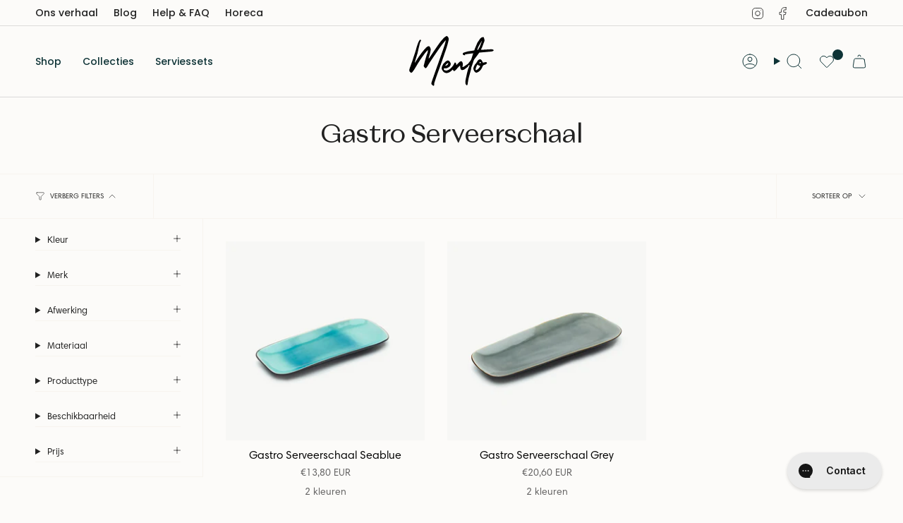

--- FILE ---
content_type: text/html; charset=utf-8
request_url: https://mento.store/collections/gastro-serveerschaal
body_size: 59333
content:
<!doctype html>
<html class="no-js no-touch supports-no-cookies" lang="nl">
<head>
  <meta charset="UTF-8">
  <meta http-equiv="X-UA-Compatible" content="IE=edge">
  <meta name="viewport" content="width=device-width, initial-scale=1.0">
  <meta name="theme-color" content="#0e3336">
  <link rel="canonical" href="https://mento.store/collections/gastro-serveerschaal">
  <!-- ======================= Broadcast Theme V5.7.0 ========================= -->

  <link href="//mento.store/cdn/shop/t/8/assets/theme.css?v=41712289625348233351757422170" as="style" rel="preload">
  <link href="//mento.store/cdn/shop/t/8/assets/mento.css?v=5317834943610405111757422183" as="style" rel="preload">
  <link href="//mento.store/cdn/shop/t/8/assets/vendor.js?v=37228463622838409191757422187" as="script" rel="preload">
  <link href="//mento.store/cdn/shop/t/8/assets/theme.js?v=174227719497575118831757422120" as="script" rel="preload">

<link rel="apple-touch-icon" sizes="180x180" href="//mento.store/cdn/shop/t/8/assets/apple-touch-icon.png?v=169540798120995474211757422094">
<link rel="icon" type="image/png" sizes="32x32" href="//mento.store/cdn/shop/t/8/assets/favicon-32x32.png?v=70215966034983557871757422218">
<link rel="icon" type="image/png" sizes="16x16" href="//mento.store/cdn/shop/t/8/assets/favicon-16x16.png?v=110755368911584552001757422200">
<link rel="manifest" href="//mento.store/cdn/shop/t/8/assets/site.webmanifest?v=17708511351170473331757422149">
<link rel="mask-icon" href="//mento.store/cdn/shop/t/8/assets/safari-pinned-tab.svg?v=118211577140644567021757422105" color="#000000">
<meta name="msapplication-TileColor" content="#ffffff">
<meta name="theme-color" content="#ffffff">
<meta name="apple-mobile-web-app-title" content="Mento">
<meta name="application-name" content="Mento">
<meta name="msapplication-config" content="//mento.store/cdn/shop/t/8/assets/browserconfig.xml?v=96697254728917526831757422196">

  <!-- Title and description ================================================ -->
  
  <title>
    
    Gastro Serveerschaal
    
    
    
      &ndash; Mento
    
  </title>

  
    <meta name="description" content="Tableware moet niet bewaard worden voor speciale gelegenheden. Wij geloven dat authentiek servies op elke tafel zou moeten staan om van elke maaltijd een onvergetelijke ervaring te maken.">
  

  <meta property="og:site_name" content="Mento">
<meta property="og:url" content="https://mento.store/collections/gastro-serveerschaal">
<meta property="og:title" content="Gastro Serveerschaal">
<meta property="og:type" content="product.group">
<meta property="og:description" content="Tableware moet niet bewaard worden voor speciale gelegenheden. Wij geloven dat authentiek servies op elke tafel zou moeten staan om van elke maaltijd een onvergetelijke ervaring te maken."><meta property="og:image" content="http://mento.store/cdn/shop/files/bestek.png?v=1730207586">
  <meta property="og:image:secure_url" content="https://mento.store/cdn/shop/files/bestek.png?v=1730207586">
  <meta property="og:image:width" content="1200">
  <meta property="og:image:height" content="628"><meta name="twitter:card" content="summary_large_image">
<meta name="twitter:title" content="Gastro Serveerschaal">
<meta name="twitter:description" content="Tableware moet niet bewaard worden voor speciale gelegenheden. Wij geloven dat authentiek servies op elke tafel zou moeten staan om van elke maaltijd een onvergetelijke ervaring te maken.">

  <!-- CSS ================================================================== -->

  <link href="//mento.store/cdn/shop/t/8/assets/font-settings.css?v=31695568627566007731759343431" rel="stylesheet" type="text/css" media="all" />
  
<style data-shopify>

:root {--scrollbar-width: 0px;





--COLOR-VIDEO-BG: #f4f0e8;
--COLOR-BG-BRIGHTER: #f4f0e8;--COLOR-BG: #fcfbf9;--COLOR-BG-ALPHA-25: rgba(252, 251, 249, 0.25);
--COLOR-BG-TRANSPARENT: rgba(252, 251, 249, 0);
--COLOR-BG-SECONDARY: #f4f0ed;
--COLOR-BG-SECONDARY-LIGHTEN: #ffffff;
--COLOR-BG-RGB: 252, 251, 249;

--COLOR-TEXT-DARK: #000000;
--COLOR-TEXT: #212121;
--COLOR-TEXT-LIGHT: #636262;


/* === Opacity shades of grey ===*/
--COLOR-A5:  rgba(33, 33, 33, 0.05);
--COLOR-A10: rgba(33, 33, 33, 0.1);
--COLOR-A15: rgba(33, 33, 33, 0.15);
--COLOR-A20: rgba(33, 33, 33, 0.2);
--COLOR-A25: rgba(33, 33, 33, 0.25);
--COLOR-A30: rgba(33, 33, 33, 0.3);
--COLOR-A35: rgba(33, 33, 33, 0.35);
--COLOR-A40: rgba(33, 33, 33, 0.4);
--COLOR-A45: rgba(33, 33, 33, 0.45);
--COLOR-A50: rgba(33, 33, 33, 0.5);
--COLOR-A55: rgba(33, 33, 33, 0.55);
--COLOR-A60: rgba(33, 33, 33, 0.6);
--COLOR-A65: rgba(33, 33, 33, 0.65);
--COLOR-A70: rgba(33, 33, 33, 0.7);
--COLOR-A75: rgba(33, 33, 33, 0.75);
--COLOR-A80: rgba(33, 33, 33, 0.8);
--COLOR-A85: rgba(33, 33, 33, 0.85);
--COLOR-A90: rgba(33, 33, 33, 0.9);
--COLOR-A95: rgba(33, 33, 33, 0.95);

--COLOR-BORDER: rgb(208, 207, 205);
--COLOR-BORDER-LIGHT: #e2e1df;
--COLOR-BORDER-HAIRLINE: #f7f4ef;
--COLOR-BORDER-DARK: #9f9d98;/* === Bright color ===*/
--COLOR-PRIMARY: #0e3336;
--COLOR-PRIMARY-HOVER: #000000;
--COLOR-PRIMARY-FADE: rgba(14, 51, 54, 0.05);
--COLOR-PRIMARY-FADE-HOVER: rgba(14, 51, 54, 0.1);
--COLOR-PRIMARY-LIGHT: #17b9c6;--COLOR-PRIMARY-OPPOSITE: #ffffff;



/* === link Color ===*/
--COLOR-LINK: #212121;
--COLOR-LINK-HOVER: rgba(33, 33, 33, 0.7);
--COLOR-LINK-FADE: rgba(33, 33, 33, 0.05);
--COLOR-LINK-FADE-HOVER: rgba(33, 33, 33, 0.1);--COLOR-LINK-OPPOSITE: #ffffff;


/* === Product grid sale tags ===*/
--COLOR-SALE-BG: #f9dee5;
--COLOR-SALE-TEXT: #af7b88;--COLOR-SALE-TEXT-SECONDARY: #f9dee5;

/* === Product grid badges ===*/
--COLOR-BADGE-BG: #0e3336;
--COLOR-BADGE-TEXT: #ffffff;

/* === Product sale color ===*/
--COLOR-SALE: #d20000;

/* === Gray background on Product grid items ===*/--filter-bg: 1.0;/* === Helper colors for form error states ===*/
--COLOR-ERROR: #721C24;
--COLOR-ERROR-BG: #F8D7DA;
--COLOR-ERROR-BORDER: #F5C6CB;



  --RADIUS: 0px;
  --RADIUS-SELECT: 0px;

--COLOR-HEADER-BG: #f1f1f1;--COLOR-HEADER-BG-TRANSPARENT: rgba(241, 241, 241, 0);
--COLOR-HEADER-LINK: #0e3336;
--COLOR-HEADER-LINK-HOVER: rgba(14, 51, 54, 0.7);

--COLOR-MENU-BG: #fcfbf9;
--COLOR-MENU-LINK: #212121;
--COLOR-MENU-LINK-HOVER: rgba(33, 33, 33, 0.7);
--COLOR-SUBMENU-BG: #fcfbf9;
--COLOR-SUBMENU-LINK: #212121;
--COLOR-SUBMENU-LINK-HOVER: rgba(33, 33, 33, 0.7);
--COLOR-SUBMENU-TEXT-LIGHT: #636262;
--COLOR-MENU-TRANSPARENT: #ffffff;
--COLOR-MENU-TRANSPARENT-HOVER: rgba(255, 255, 255, 0.7);--COLOR-FOOTER-BG: #f4f0ed;
--COLOR-FOOTER-BG-HAIRLINE: #eee8e4;
--COLOR-FOOTER-TEXT: #212121;
--COLOR-FOOTER-TEXT-A35: rgba(33, 33, 33, 0.35);
--COLOR-FOOTER-TEXT-A75: rgba(33, 33, 33, 0.75);
--COLOR-FOOTER-LINK: #212121;
--COLOR-FOOTER-LINK-HOVER: rgba(33, 33, 33, 0.7);
--COLOR-FOOTER-BORDER: #212121;

--TRANSPARENT: rgba(255, 255, 255, 0);

/* === Default overlay opacity ===*/
--overlay-opacity: 0;
--underlay-opacity: 1;
--underlay-bg: rgba(0,0,0,0.4);

/* === Custom Cursor ===*/
--ICON-ZOOM-IN: url( "//mento.store/cdn/shop/t/8/assets/icon-zoom-in.svg?v=182473373117644429561757422218" );
--ICON-ZOOM-OUT: url( "//mento.store/cdn/shop/t/8/assets/icon-zoom-out.svg?v=101497157853986683871757422094" );

/* === Custom Icons ===*/


  
  --ICON-ADD-BAG: url( "//mento.store/cdn/shop/t/8/assets/icon-add-bag.svg?v=23763382405227654651757422190" );
  --ICON-ADD-CART: url( "//mento.store/cdn/shop/t/8/assets/icon-add-cart.svg?v=3962293684743587821757422186" );
  --ICON-ARROW-LEFT: url( "//mento.store/cdn/shop/t/8/assets/icon-arrow-left.svg?v=136066145774695772731757422087" );
  --ICON-ARROW-RIGHT: url( "//mento.store/cdn/shop/t/8/assets/icon-arrow-right.svg?v=150928298113663093401757422215" );
  --ICON-SELECT: url("//mento.store/cdn/shop/t/8/assets/icon-select.svg?v=167170173659852274001757422206");


--PRODUCT-GRID-ASPECT-RATIO: 100%;

/* === Typography ===*/
--FONT-WEIGHT-BODY: 400;
--FONT-WEIGHT-BODY-BOLD: 500;

--FONT-STACK-BODY: "HarmoniaSansPro", sans-serif;
--FONT-STYLE-BODY: "normal";
--FONT-STYLE-BODY-ITALIC: "italic";
--FONT-ADJUST-BODY: 1.0;

--LETTER-SPACING-BODY: 0.0em;

--FONT-WEIGHT-HEADING: 400;
--FONT-WEIGHT-HEADING-BOLD: 700;

--FONT-UPPERCASE-HEADING: none;
--LETTER-SPACING-HEADING: 0.0em;

--FONT-STACK-HEADING: "Mento", serif;
--FONT-STYLE-HEADING: normal;
--FONT-STYLE-HEADING-ITALIC: normal;
--FONT-ADJUST-HEADING: 1.4;

--FONT-WEIGHT-SUBHEADING: "HarmoniaSansPro", sans-serif;
--FONT-WEIGHT-SUBHEADING-BOLD: 600;

--FONT-STACK-SUBHEADING: "HarmoniaSansPro", sans-serif;
--FONT-STYLE-SUBHEADING: "normal";
--FONT-STYLE-SUBHEADING-ITALIC: "italic";
--FONT-ADJUST-SUBHEADING: 1.0;

--FONT-UPPERCASE-SUBHEADING: uppercase;
--LETTER-SPACING-SUBHEADING: 0.1em;

--FONT-STACK-NAV: Poppins, sans-serif;
--FONT-STYLE-NAV: normal;
--FONT-STYLE-NAV-ITALIC: ;
--FONT-ADJUST-NAV: 1.0;

--FONT-WEIGHT-NAV: 400;
--FONT-WEIGHT-NAV-BOLD: 500;

--LETTER-SPACING-NAV: 0.0em;

--FONT-SIZE-BASE: 1.0rem;
--FONT-SIZE-BASE-PERCENT: 1.0;

/* === Parallax ===*/
--PARALLAX-STRENGTH-MIN: 120.0%;
--PARALLAX-STRENGTH-MAX: 130.0%;--COLUMNS: 4;
--COLUMNS-MEDIUM: 3;
--COLUMNS-SMALL: 2;
--COLUMNS-MOBILE: 1;--LAYOUT-OUTER: 50px;
  --LAYOUT-GUTTER: 32px;
  --LAYOUT-OUTER-MEDIUM: 30px;
  --LAYOUT-GUTTER-MEDIUM: 22px;
  --LAYOUT-OUTER-SMALL: 16px;
  --LAYOUT-GUTTER-SMALL: 16px;--base-animation-delay: 0ms;
--line-height-normal: 1.375; /* Equals to line-height: normal; */--SIDEBAR-WIDTH: 288px;
  --SIDEBAR-WIDTH-MEDIUM: 258px;--DRAWER-WIDTH: 380px;--ICON-STROKE-WIDTH: 1px;/* === Button General ===*/
--BTN-FONT-STACK: Poppins, sans-serif;
--BTN-FONT-WEIGHT: 400;
--BTN-FONT-STYLE: normal;
--BTN-FONT-SIZE: 14px;

--BTN-LETTER-SPACING: 0.1em;
--BTN-UPPERCASE: uppercase;
--BTN-TEXT-ARROW-OFFSET: -1px;

/* === Button Primary ===*/
--BTN-PRIMARY-BORDER-COLOR: #0e3336;
--BTN-PRIMARY-BG-COLOR: #0e3336;
--BTN-PRIMARY-TEXT-COLOR: #ffffff;


  --BTN-PRIMARY-BG-COLOR-BRIGHTER: #18595f;


/* === Button Secondary ===*/
--BTN-SECONDARY-BORDER-COLOR: #ab8c52;
--BTN-SECONDARY-BG-COLOR: #ab8c52;
--BTN-SECONDARY-TEXT-COLOR: #ffffff;


  --BTN-SECONDARY-BG-COLOR-BRIGHTER: #9a7e4a;


/* === Button White ===*/
--TEXT-BTN-BORDER-WHITE: #fff;
--TEXT-BTN-BG-WHITE: #fff;
--TEXT-BTN-WHITE: #000;
--TEXT-BTN-BG-WHITE-BRIGHTER: #f2f2f2;

/* === Button Black ===*/
--TEXT-BTN-BG-BLACK: #000;
--TEXT-BTN-BORDER-BLACK: #000;
--TEXT-BTN-BLACK: #fff;
--TEXT-BTN-BG-BLACK-BRIGHTER: #1a1a1a;

/* === Default Cart Gradient ===*/

--FREE-SHIPPING-GRADIENT: linear-gradient(to right, var(--COLOR-PRIMARY-LIGHT) 0%, var(--COLOR-PRIMARY) 100%);

/* === Swatch Size ===*/
--swatch-size-filters: calc(1.5rem * var(--FONT-ADJUST-BODY));
--swatch-size-product: calc(3.0rem * var(--FONT-ADJUST-BODY));
}

/* === Backdrop ===*/
::backdrop {
  --underlay-opacity: 1;
  --underlay-bg: rgba(0,0,0,0.4);
}
</style>


  <link href="//mento.store/cdn/shop/t/8/assets/theme.css?v=41712289625348233351757422170" rel="stylesheet" type="text/css" media="all" />
  <link href="//mento.store/cdn/shop/t/8/assets/mento.css?v=5317834943610405111757422183" rel="stylesheet" type="text/css" media="all" />
<link href="//mento.store/cdn/shop/t/8/assets/swatches.css?v=157844926215047500451757422086" as="style" rel="preload">
    <link href="//mento.store/cdn/shop/t/8/assets/swatches.css?v=157844926215047500451757422086" rel="stylesheet" type="text/css" media="all" />
<style data-shopify>.swatches {
    --beige: #f5f5dc;--blauw: #2596be;--bruin: #633f27;--geel: #F5D577;--grijs: #d3d3d3;--groen: #5B8C5A;--roestvrijstaal: url(//mento.store/cdn/shop/files/rvs_small.png?v=17701612851732422617);--stonewash: #c7cac6;--transparant: transparent;--wit: #fffff0;--zwart: #000;
  }</style>
<script>
    if (window.navigator.userAgent.indexOf('MSIE ') > 0 || window.navigator.userAgent.indexOf('Trident/') > 0) {
      document.documentElement.className = document.documentElement.className + ' ie';

      var scripts = document.getElementsByTagName('script')[0];
      var polyfill = document.createElement("script");
      polyfill.defer = true;
      polyfill.src = "//mento.store/cdn/shop/t/8/assets/ie11.js?v=144489047535103983231757422168";

      scripts.parentNode.insertBefore(polyfill, scripts);
    } else {
      document.documentElement.className = document.documentElement.className.replace('no-js', 'js');
    }

    document.documentElement.style.setProperty('--scrollbar-width', `${getScrollbarWidth()}px`);

    function getScrollbarWidth() {
      // Creating invisible container
      const outer = document.createElement('div');
      outer.style.visibility = 'hidden';
      outer.style.overflow = 'scroll'; // forcing scrollbar to appear
      outer.style.msOverflowStyle = 'scrollbar'; // needed for WinJS apps
      document.documentElement.appendChild(outer);

      // Creating inner element and placing it in the container
      const inner = document.createElement('div');
      outer.appendChild(inner);

      // Calculating difference between container's full width and the child width
      const scrollbarWidth = outer.offsetWidth - inner.offsetWidth;

      // Removing temporary elements from the DOM
      outer.parentNode.removeChild(outer);

      return scrollbarWidth;
    }

    let root = '/';
    if (root[root.length - 1] !== '/') {
      root = root + '/';
    }

    window.theme = {
      routes: {
        root: root,
        cart_url: '/cart',
        cart_add_url: '/cart/add',
        cart_change_url: '/cart/change',
        product_recommendations_url: '/recommendations/products',
        predictive_search_url: '/search/suggest',
        addresses_url: '/account/addresses'
      },
      assets: {
        photoswipe: '//mento.store/cdn/shop/t/8/assets/photoswipe.js?v=162613001030112971491757422157',
        smoothscroll: '//mento.store/cdn/shop/t/8/assets/smoothscroll.js?v=37906625415260927261757422096',
      },
      strings: {
        addToCart: "Toevoegen aan winkelwagen",
        cartAcceptanceError: "Je moet onze algemene voorwaarden accepteren.",
        soldOut: "Uitverkocht",
        from: "Vanaf",
        preOrder: "Pre-order",
        sale: "Aanbieding",
        subscription: "Abonnement",
        unavailable: "Niet beschikbaar",
        unitPrice: "Eenheidsprijs",
        unitPriceSeparator: "per",
        shippingCalcSubmitButton: "Verzendkosten berekenen",
        shippingCalcSubmitButtonDisabled: "Aan het berekenen...",
        selectValue: "Selecteer waarde",
        selectColor: "Selecteer kleur",
        oneColor: "kleur",
        otherColor: "kleuren",
        upsellAddToCart: "Toevoegen",
        free: "Gratis",
        swatchesColor: "Kleur",
        sku: "Translation missing: nl.products.product.sku",
      },
      settings: {
        cartType: "drawer",
        customerLoggedIn: null ? true : false,
        enableQuickAdd: true,
        enableAnimations: false,
        variantOnSale: true,
        collectionSwatchStyle: "text-slider",
        swatchesType: "theme"
      },
      sliderArrows: {
        prev: '<button type="button" class="slider__button slider__button--prev" data-button-arrow data-button-prev>' + "Vorige" + '</button>',
        next: '<button type="button" class="slider__button slider__button--next" data-button-arrow data-button-next>' + "Volgende" + '</button>',
      },
      moneyFormat: false ? "€{{amount_with_comma_separator}} EUR" : "€{{amount_with_comma_separator}}",
      moneyWithoutCurrencyFormat: "€{{amount_with_comma_separator}}",
      moneyWithCurrencyFormat: "€{{amount_with_comma_separator}} EUR",
      subtotal: 0,
      info: {
        name: 'broadcast'
      },
      version: '5.7.0'
    };

    let windowInnerHeight = window.innerHeight;
    document.documentElement.style.setProperty('--full-height', `${windowInnerHeight}px`);
    document.documentElement.style.setProperty('--three-quarters', `${windowInnerHeight * 0.75}px`);
    document.documentElement.style.setProperty('--two-thirds', `${windowInnerHeight * 0.66}px`);
    document.documentElement.style.setProperty('--one-half', `${windowInnerHeight * 0.5}px`);
    document.documentElement.style.setProperty('--one-third', `${windowInnerHeight * 0.33}px`);
    document.documentElement.style.setProperty('--one-fifth', `${windowInnerHeight * 0.2}px`);
  </script>

  

  <!-- Theme Javascript ============================================================== -->
  <script src="//mento.store/cdn/shop/t/8/assets/vendor.js?v=37228463622838409191757422187" defer="defer"></script>
  <script src="//mento.store/cdn/shop/t/8/assets/theme.js?v=174227719497575118831757422120" defer="defer"></script>
  <script src="//mento.store/cdn/shop/t/8/assets/mento.js?v=137863712924224087271757422111" defer="defer"></script><!-- Shopify app scripts =========================================================== -->

  <script>window.performance && window.performance.mark && window.performance.mark('shopify.content_for_header.start');</script><meta name="facebook-domain-verification" content="czlc97rjwzkbrphknkhk3aqjp6pfkg">
<meta name="google-site-verification" content="YGL84-glB3JoKlPkRxdtpQedlZD5pAFQFfL122hhBQM">
<meta id="shopify-digital-wallet" name="shopify-digital-wallet" content="/58734313640/digital_wallets/dialog">
<meta name="shopify-checkout-api-token" content="6c77cf8453e05f12c1e2c94031f6ea15">
<link rel="alternate" type="application/atom+xml" title="Feed" href="/collections/gastro-serveerschaal.atom" />
<link rel="alternate" type="application/json+oembed" href="https://mento.store/collections/gastro-serveerschaal.oembed">
<script async="async" src="/checkouts/internal/preloads.js?locale=nl-NL"></script>
<script id="apple-pay-shop-capabilities" type="application/json">{"shopId":58734313640,"countryCode":"NL","currencyCode":"EUR","merchantCapabilities":["supports3DS"],"merchantId":"gid:\/\/shopify\/Shop\/58734313640","merchantName":"Mento","requiredBillingContactFields":["postalAddress","email"],"requiredShippingContactFields":["postalAddress","email"],"shippingType":"shipping","supportedNetworks":["visa","maestro","masterCard","amex"],"total":{"type":"pending","label":"Mento","amount":"1.00"},"shopifyPaymentsEnabled":true,"supportsSubscriptions":true}</script>
<script id="shopify-features" type="application/json">{"accessToken":"6c77cf8453e05f12c1e2c94031f6ea15","betas":["rich-media-storefront-analytics"],"domain":"mento.store","predictiveSearch":true,"shopId":58734313640,"locale":"nl"}</script>
<script>var Shopify = Shopify || {};
Shopify.shop = "mento-214.myshopify.com";
Shopify.locale = "nl";
Shopify.currency = {"active":"EUR","rate":"1.0"};
Shopify.country = "NL";
Shopify.theme = {"name":"Mento Platform 5.7.0","id":158119788876,"schema_name":"Broadcast","schema_version":"5.7.0","theme_store_id":868,"role":"main"};
Shopify.theme.handle = "null";
Shopify.theme.style = {"id":null,"handle":null};
Shopify.cdnHost = "mento.store/cdn";
Shopify.routes = Shopify.routes || {};
Shopify.routes.root = "/";</script>
<script type="module">!function(o){(o.Shopify=o.Shopify||{}).modules=!0}(window);</script>
<script>!function(o){function n(){var o=[];function n(){o.push(Array.prototype.slice.apply(arguments))}return n.q=o,n}var t=o.Shopify=o.Shopify||{};t.loadFeatures=n(),t.autoloadFeatures=n()}(window);</script>
<script id="shop-js-analytics" type="application/json">{"pageType":"collection"}</script>
<script defer="defer" async type="module" src="//mento.store/cdn/shopifycloud/shop-js/modules/v2/client.init-shop-cart-sync_temwk-5i.nl.esm.js"></script>
<script defer="defer" async type="module" src="//mento.store/cdn/shopifycloud/shop-js/modules/v2/chunk.common_CCZ-xm-Q.esm.js"></script>
<script type="module">
  await import("//mento.store/cdn/shopifycloud/shop-js/modules/v2/client.init-shop-cart-sync_temwk-5i.nl.esm.js");
await import("//mento.store/cdn/shopifycloud/shop-js/modules/v2/chunk.common_CCZ-xm-Q.esm.js");

  window.Shopify.SignInWithShop?.initShopCartSync?.({"fedCMEnabled":true,"windoidEnabled":true});

</script>
<script>(function() {
  var isLoaded = false;
  function asyncLoad() {
    if (isLoaded) return;
    isLoaded = true;
    var urls = ["https:\/\/s3.eu-west-1.amazonaws.com\/production-klarna-il-shopify-osm\/34ecc441dfcac4687737a4616bd4fa87fac8faba\/mento-214.myshopify.com-1730884292960.js?shop=mento-214.myshopify.com"];
    for (var i = 0; i < urls.length; i++) {
      var s = document.createElement('script');
      s.type = 'text/javascript';
      s.async = true;
      s.src = urls[i];
      var x = document.getElementsByTagName('script')[0];
      x.parentNode.insertBefore(s, x);
    }
  };
  if(window.attachEvent) {
    window.attachEvent('onload', asyncLoad);
  } else {
    window.addEventListener('load', asyncLoad, false);
  }
})();</script>
<script id="__st">var __st={"a":58734313640,"offset":3600,"reqid":"c12b932b-d185-4679-9bf2-f945bb33e609-1768974414","pageurl":"mento.store\/collections\/gastro-serveerschaal","u":"614968bffdb5","p":"collection","rtyp":"collection","rid":618128146764};</script>
<script>window.ShopifyPaypalV4VisibilityTracking = true;</script>
<script id="captcha-bootstrap">!function(){'use strict';const t='contact',e='account',n='new_comment',o=[[t,t],['blogs',n],['comments',n],[t,'customer']],c=[[e,'customer_login'],[e,'guest_login'],[e,'recover_customer_password'],[e,'create_customer']],r=t=>t.map((([t,e])=>`form[action*='/${t}']:not([data-nocaptcha='true']) input[name='form_type'][value='${e}']`)).join(','),a=t=>()=>t?[...document.querySelectorAll(t)].map((t=>t.form)):[];function s(){const t=[...o],e=r(t);return a(e)}const i='password',u='form_key',d=['recaptcha-v3-token','g-recaptcha-response','h-captcha-response',i],f=()=>{try{return window.sessionStorage}catch{return}},m='__shopify_v',_=t=>t.elements[u];function p(t,e,n=!1){try{const o=window.sessionStorage,c=JSON.parse(o.getItem(e)),{data:r}=function(t){const{data:e,action:n}=t;return t[m]||n?{data:e,action:n}:{data:t,action:n}}(c);for(const[e,n]of Object.entries(r))t.elements[e]&&(t.elements[e].value=n);n&&o.removeItem(e)}catch(o){console.error('form repopulation failed',{error:o})}}const l='form_type',E='cptcha';function T(t){t.dataset[E]=!0}const w=window,h=w.document,L='Shopify',v='ce_forms',y='captcha';let A=!1;((t,e)=>{const n=(g='f06e6c50-85a8-45c8-87d0-21a2b65856fe',I='https://cdn.shopify.com/shopifycloud/storefront-forms-hcaptcha/ce_storefront_forms_captcha_hcaptcha.v1.5.2.iife.js',D={infoText:'Beschermd door hCaptcha',privacyText:'Privacy',termsText:'Voorwaarden'},(t,e,n)=>{const o=w[L][v],c=o.bindForm;if(c)return c(t,g,e,D).then(n);var r;o.q.push([[t,g,e,D],n]),r=I,A||(h.body.append(Object.assign(h.createElement('script'),{id:'captcha-provider',async:!0,src:r})),A=!0)});var g,I,D;w[L]=w[L]||{},w[L][v]=w[L][v]||{},w[L][v].q=[],w[L][y]=w[L][y]||{},w[L][y].protect=function(t,e){n(t,void 0,e),T(t)},Object.freeze(w[L][y]),function(t,e,n,w,h,L){const[v,y,A,g]=function(t,e,n){const i=e?o:[],u=t?c:[],d=[...i,...u],f=r(d),m=r(i),_=r(d.filter((([t,e])=>n.includes(e))));return[a(f),a(m),a(_),s()]}(w,h,L),I=t=>{const e=t.target;return e instanceof HTMLFormElement?e:e&&e.form},D=t=>v().includes(t);t.addEventListener('submit',(t=>{const e=I(t);if(!e)return;const n=D(e)&&!e.dataset.hcaptchaBound&&!e.dataset.recaptchaBound,o=_(e),c=g().includes(e)&&(!o||!o.value);(n||c)&&t.preventDefault(),c&&!n&&(function(t){try{if(!f())return;!function(t){const e=f();if(!e)return;const n=_(t);if(!n)return;const o=n.value;o&&e.removeItem(o)}(t);const e=Array.from(Array(32),(()=>Math.random().toString(36)[2])).join('');!function(t,e){_(t)||t.append(Object.assign(document.createElement('input'),{type:'hidden',name:u})),t.elements[u].value=e}(t,e),function(t,e){const n=f();if(!n)return;const o=[...t.querySelectorAll(`input[type='${i}']`)].map((({name:t})=>t)),c=[...d,...o],r={};for(const[a,s]of new FormData(t).entries())c.includes(a)||(r[a]=s);n.setItem(e,JSON.stringify({[m]:1,action:t.action,data:r}))}(t,e)}catch(e){console.error('failed to persist form',e)}}(e),e.submit())}));const S=(t,e)=>{t&&!t.dataset[E]&&(n(t,e.some((e=>e===t))),T(t))};for(const o of['focusin','change'])t.addEventListener(o,(t=>{const e=I(t);D(e)&&S(e,y())}));const B=e.get('form_key'),M=e.get(l),P=B&&M;t.addEventListener('DOMContentLoaded',(()=>{const t=y();if(P)for(const e of t)e.elements[l].value===M&&p(e,B);[...new Set([...A(),...v().filter((t=>'true'===t.dataset.shopifyCaptcha))])].forEach((e=>S(e,t)))}))}(h,new URLSearchParams(w.location.search),n,t,e,['guest_login'])})(!0,!0)}();</script>
<script integrity="sha256-4kQ18oKyAcykRKYeNunJcIwy7WH5gtpwJnB7kiuLZ1E=" data-source-attribution="shopify.loadfeatures" defer="defer" src="//mento.store/cdn/shopifycloud/storefront/assets/storefront/load_feature-a0a9edcb.js" crossorigin="anonymous"></script>
<script data-source-attribution="shopify.dynamic_checkout.dynamic.init">var Shopify=Shopify||{};Shopify.PaymentButton=Shopify.PaymentButton||{isStorefrontPortableWallets:!0,init:function(){window.Shopify.PaymentButton.init=function(){};var t=document.createElement("script");t.src="https://mento.store/cdn/shopifycloud/portable-wallets/latest/portable-wallets.nl.js",t.type="module",document.head.appendChild(t)}};
</script>
<script data-source-attribution="shopify.dynamic_checkout.buyer_consent">
  function portableWalletsHideBuyerConsent(e){var t=document.getElementById("shopify-buyer-consent"),n=document.getElementById("shopify-subscription-policy-button");t&&n&&(t.classList.add("hidden"),t.setAttribute("aria-hidden","true"),n.removeEventListener("click",e))}function portableWalletsShowBuyerConsent(e){var t=document.getElementById("shopify-buyer-consent"),n=document.getElementById("shopify-subscription-policy-button");t&&n&&(t.classList.remove("hidden"),t.removeAttribute("aria-hidden"),n.addEventListener("click",e))}window.Shopify?.PaymentButton&&(window.Shopify.PaymentButton.hideBuyerConsent=portableWalletsHideBuyerConsent,window.Shopify.PaymentButton.showBuyerConsent=portableWalletsShowBuyerConsent);
</script>
<script data-source-attribution="shopify.dynamic_checkout.cart.bootstrap">document.addEventListener("DOMContentLoaded",(function(){function t(){return document.querySelector("shopify-accelerated-checkout-cart, shopify-accelerated-checkout")}if(t())Shopify.PaymentButton.init();else{new MutationObserver((function(e,n){t()&&(Shopify.PaymentButton.init(),n.disconnect())})).observe(document.body,{childList:!0,subtree:!0})}}));
</script>
<script id='scb4127' type='text/javascript' async='' src='https://mento.store/cdn/shopifycloud/privacy-banner/storefront-banner.js'></script><link id="shopify-accelerated-checkout-styles" rel="stylesheet" media="screen" href="https://mento.store/cdn/shopifycloud/portable-wallets/latest/accelerated-checkout-backwards-compat.css" crossorigin="anonymous">
<style id="shopify-accelerated-checkout-cart">
        #shopify-buyer-consent {
  margin-top: 1em;
  display: inline-block;
  width: 100%;
}

#shopify-buyer-consent.hidden {
  display: none;
}

#shopify-subscription-policy-button {
  background: none;
  border: none;
  padding: 0;
  text-decoration: underline;
  font-size: inherit;
  cursor: pointer;
}

#shopify-subscription-policy-button::before {
  box-shadow: none;
}

      </style>

<script>window.performance && window.performance.mark && window.performance.mark('shopify.content_for_header.end');</script>

  <!-- Google Tag Manager -->
<script>(function(w,d,s,l,i){w[l]=w[l]||[];w[l].push({'gtm.start':
new Date().getTime(),event:'gtm.js'});var f=d.getElementsByTagName(s)[0],
j=d.createElement(s),dl=l!='dataLayer'?'&l='+l:'';j.async=true;j.src=
'https://www.googletagmanager.com/gtm.js?id='+i+dl;f.parentNode.insertBefore(j,f);
})(window,document,'script','dataLayer','GTM-NP9TP5X');</script>
<!-- End Google Tag Manager -->
<!-- BEGIN app block: shopify://apps/gorgias-live-chat-helpdesk/blocks/gorgias/a66db725-7b96-4e3f-916e-6c8e6f87aaaa -->
<script defer data-gorgias-loader-chat src="https://config.gorgias.chat/bundle-loader/shopify/mento-214.myshopify.com"></script>


<script defer data-gorgias-loader-convert  src="https://content.9gtb.com/loader.js"></script>


<script defer data-gorgias-loader-mailto-replace  src="https://config.gorgias.help/api/contact-forms/replace-mailto-script.js?shopName=mento-214"></script>


<!-- END app block --><!-- BEGIN app block: shopify://apps/judge-me-reviews/blocks/judgeme_core/61ccd3b1-a9f2-4160-9fe9-4fec8413e5d8 --><!-- Start of Judge.me Core -->






<link rel="dns-prefetch" href="https://cdnwidget.judge.me">
<link rel="dns-prefetch" href="https://cdn.judge.me">
<link rel="dns-prefetch" href="https://cdn1.judge.me">
<link rel="dns-prefetch" href="https://api.judge.me">

<script data-cfasync='false' class='jdgm-settings-script'>window.jdgmSettings={"pagination":5,"disable_web_reviews":false,"badge_no_review_text":"Geen beoordelingen","badge_n_reviews_text":"{{ n }} beoordeling/beoordelingen","badge_star_color":"#FF9800","hide_badge_preview_if_no_reviews":true,"badge_hide_text":false,"enforce_center_preview_badge":false,"widget_title":"Klantbeoordelingen","widget_open_form_text":"Schrijf een beoordeling","widget_close_form_text":"Beoordeling annuleren","widget_refresh_page_text":"Pagina vernieuwen","widget_summary_text":"Gebaseerd op {{ number_of_reviews }} beoordeling/beoordelingen","widget_no_review_text":"Wees de eerste om een beoordeling te schrijven","widget_name_field_text":"Weergavenaam","widget_verified_name_field_text":"Geverifieerde naam (openbaar)","widget_name_placeholder_text":"Weergavenaam","widget_required_field_error_text":"Dit veld is verplicht.","widget_email_field_text":"E-mailadres","widget_verified_email_field_text":"Geverifieerde e-mail (privé, kan niet worden bewerkt)","widget_email_placeholder_text":"Je e-mailadres","widget_email_field_error_text":"Voer een geldig e-mailadres in.","widget_rating_field_text":"Beoordeling","widget_review_title_field_text":"Titel beoordeling","widget_review_title_placeholder_text":"Geef je beoordeling een titel","widget_review_body_field_text":"Beoordeling inhoud","widget_review_body_placeholder_text":"Begin hier met schrijven...","widget_pictures_field_text":"Foto/Video (optioneel)","widget_submit_review_text":"Beoordeling indienen","widget_submit_verified_review_text":"Geverifieerde beoordeling indienen","widget_submit_success_msg_with_auto_publish":"Dank je wel! Vernieuw de pagina over een paar momenten om je beoordeling te zien. Je kunt je beoordeling verwijderen of bewerken door in te loggen bij \u003ca href='https://judge.me/login' target='_blank' rel='nofollow noopener'\u003eJudge.me\u003c/a\u003e","widget_submit_success_msg_no_auto_publish":"Dank je wel! Je beoordeling wordt gepubliceerd zodra deze is goedgekeurd door de winkelbeheerder. Je kunt je beoordeling verwijderen of bewerken door in te loggen bij \u003ca href='https://judge.me/login' target='_blank' rel='nofollow noopener'\u003eJudge.me\u003c/a\u003e","widget_show_default_reviews_out_of_total_text":"{{ n_reviews_shown }} van de {{ n_reviews }} beoordelingen worden getoond.","widget_show_all_link_text":"Toon alles","widget_show_less_link_text":"Toon minder","widget_author_said_text":"{{ reviewer_name }} zei:","widget_days_text":"{{ n }} dagen geleden","widget_weeks_text":"{{ n }} week/weken geleden","widget_months_text":"{{ n }} maand/maanden geleden","widget_years_text":"{{ n }} jaar/jaren geleden","widget_yesterday_text":"Gisteren","widget_today_text":"Vandaag","widget_replied_text":"\u003e\u003e {{ shop_name }} antwoordde:","widget_read_more_text":"Lees meer","widget_reviewer_name_as_initial":"","widget_rating_filter_color":"#fbcd0a","widget_rating_filter_see_all_text":"Bekijk alle beoordelingen","widget_sorting_most_recent_text":"Meest recent","widget_sorting_highest_rating_text":"Hoogste beoordeling","widget_sorting_lowest_rating_text":"Laagste beoordeling","widget_sorting_with_pictures_text":"Alleen foto's","widget_sorting_most_helpful_text":"Meest nuttig","widget_open_question_form_text":"Stel een vraag","widget_reviews_subtab_text":"Beoordelingen","widget_questions_subtab_text":"Vragen","widget_question_label_text":"Vraag","widget_answer_label_text":"Antwoord","widget_question_placeholder_text":"Schrijf hier je vraag","widget_submit_question_text":"Vraag indienen","widget_question_submit_success_text":"Bedankt voor je vraag! We zullen je op de hoogte stellen zodra deze is beantwoord.","widget_star_color":"#FF9800","verified_badge_text":"Geverifieerd","verified_badge_bg_color":"#0E3336","verified_badge_text_color":"","verified_badge_placement":"left-of-reviewer-name","widget_review_max_height":"","widget_hide_border":false,"widget_social_share":false,"widget_thumb":false,"widget_review_location_show":false,"widget_location_format":"","all_reviews_include_out_of_store_products":true,"all_reviews_out_of_store_text":"(buiten de winkel)","all_reviews_pagination":100,"all_reviews_product_name_prefix_text":"over","enable_review_pictures":true,"enable_question_anwser":false,"widget_theme":"default","review_date_format":"dd/mm/yyyy","default_sort_method":"most-recent","widget_product_reviews_subtab_text":"Productbeoordelingen","widget_shop_reviews_subtab_text":"Winkelbeoordelingen","widget_other_products_reviews_text":"Beoordelingen voor andere producten","widget_store_reviews_subtab_text":"Winkelbeoordelingen","widget_no_store_reviews_text":"Deze winkel heeft nog geen beoordelingen","widget_web_restriction_product_reviews_text":"Dit product heeft nog geen beoordelingen","widget_no_items_text":"Geen items gevonden","widget_show_more_text":"Toon meer","widget_write_a_store_review_text":"Schrijf een winkelbeoordeling","widget_other_languages_heading":"Beoordelingen in andere talen","widget_translate_review_text":"Vertaal beoordeling naar {{ language }}","widget_translating_review_text":"Bezig met vertalen...","widget_show_original_translation_text":"Toon origineel ({{ language }})","widget_translate_review_failed_text":"Beoordeling kon niet worden vertaald.","widget_translate_review_retry_text":"Opnieuw proberen","widget_translate_review_try_again_later_text":"Probeer het later opnieuw","show_product_url_for_grouped_product":false,"widget_sorting_pictures_first_text":"Foto's eerst","show_pictures_on_all_rev_page_mobile":false,"show_pictures_on_all_rev_page_desktop":false,"floating_tab_hide_mobile_install_preference":false,"floating_tab_button_name":"★ Beoordelingen","floating_tab_title":"Laat klanten voor ons spreken","floating_tab_button_color":"","floating_tab_button_background_color":"","floating_tab_url":"","floating_tab_url_enabled":false,"floating_tab_tab_style":"text","all_reviews_text_badge_text":"Klanten beoordelen ons met {{ shop.metafields.judgeme.all_reviews_rating | round: 1 }}/5 op basis van {{ shop.metafields.judgeme.all_reviews_count }} beoordelingen.","all_reviews_text_badge_text_branded_style":"{{ shop.metafields.judgeme.all_reviews_rating | round: 1 }} van de 5 sterren op basis van {{ shop.metafields.judgeme.all_reviews_count }} beoordelingen","is_all_reviews_text_badge_a_link":false,"show_stars_for_all_reviews_text_badge":false,"all_reviews_text_badge_url":"","all_reviews_text_style":"branded","all_reviews_text_color_style":"judgeme_brand_color","all_reviews_text_color":"#108474","all_reviews_text_show_jm_brand":true,"featured_carousel_show_header":true,"featured_carousel_title":"Wat onze klanten zeggen","testimonials_carousel_title":"Klanten beoordelen ons","videos_carousel_title":"Echte klantervaringen","cards_carousel_title":"Klanten beoordelen ons","featured_carousel_count_text":"uit {{ n }} beoordelingen","featured_carousel_add_link_to_all_reviews_page":false,"featured_carousel_url":"","featured_carousel_show_images":true,"featured_carousel_autoslide_interval":5,"featured_carousel_arrows_on_the_sides":false,"featured_carousel_height":250,"featured_carousel_width":90,"featured_carousel_image_size":0,"featured_carousel_image_height":250,"featured_carousel_arrow_color":"#eeeeee","verified_count_badge_style":"branded","verified_count_badge_orientation":"horizontal","verified_count_badge_color_style":"judgeme_brand_color","verified_count_badge_color":"#108474","is_verified_count_badge_a_link":false,"verified_count_badge_url":"","verified_count_badge_show_jm_brand":true,"widget_rating_preset_default":5,"widget_first_sub_tab":"product-reviews","widget_show_histogram":true,"widget_histogram_use_custom_color":false,"widget_pagination_use_custom_color":true,"widget_star_use_custom_color":false,"widget_verified_badge_use_custom_color":false,"widget_write_review_use_custom_color":false,"picture_reminder_submit_button":"Upload Pictures","enable_review_videos":false,"mute_video_by_default":false,"widget_sorting_videos_first_text":"Video's eerst","widget_review_pending_text":"In afwachting","featured_carousel_items_for_large_screen":3,"social_share_options_order":"Facebook,Twitter","remove_microdata_snippet":true,"disable_json_ld":false,"enable_json_ld_products":false,"preview_badge_show_question_text":false,"preview_badge_no_question_text":"Geen vragen","preview_badge_n_question_text":"{{ number_of_questions }} vraag/vragen","qa_badge_show_icon":false,"qa_badge_position":"same-row","remove_judgeme_branding":true,"widget_add_search_bar":false,"widget_search_bar_placeholder":"Zoeken","widget_sorting_verified_only_text":"Alleen geverifieerd","featured_carousel_theme":"default","featured_carousel_show_rating":true,"featured_carousel_show_title":true,"featured_carousel_show_body":true,"featured_carousel_show_date":false,"featured_carousel_show_reviewer":true,"featured_carousel_show_product":true,"featured_carousel_header_background_color":"#108474","featured_carousel_header_text_color":"#ffffff","featured_carousel_name_product_separator":"reviewed","featured_carousel_full_star_background":"#108474","featured_carousel_empty_star_background":"#dadada","featured_carousel_vertical_theme_background":"#f9fafb","featured_carousel_verified_badge_enable":true,"featured_carousel_verified_badge_color":"true","featured_carousel_border_style":"round","featured_carousel_review_line_length_limit":3,"featured_carousel_more_reviews_button_text":"Meer beoordelingen lezen","featured_carousel_view_product_button_text":"Product bekijken","all_reviews_page_load_reviews_on":"scroll","all_reviews_page_load_more_text":"Meer beoordelingen laden","disable_fb_tab_reviews":false,"enable_ajax_cdn_cache":false,"widget_advanced_speed_features":5,"widget_public_name_text":"openbaar weergegeven als","default_reviewer_name":"John Smith","default_reviewer_name_has_non_latin":true,"widget_reviewer_anonymous":"Anoniem","medals_widget_title":"Judge.me Beoordelingsmedailles","medals_widget_background_color":"#f9fafb","medals_widget_position":"footer_all_pages","medals_widget_border_color":"#f9fafb","medals_widget_verified_text_position":"left","medals_widget_use_monochromatic_version":false,"medals_widget_elements_color":"#108474","show_reviewer_avatar":true,"widget_invalid_yt_video_url_error_text":"Geen YouTube video URL","widget_max_length_field_error_text":"Voer niet meer dan {0} tekens in.","widget_show_country_flag":false,"widget_show_collected_via_shop_app":true,"widget_verified_by_shop_badge_style":"light","widget_verified_by_shop_text":"Geverifieerd door winkel","widget_show_photo_gallery":false,"widget_load_with_code_splitting":true,"widget_ugc_install_preference":false,"widget_ugc_title":"Door ons gemaakt, door jou gedeeld","widget_ugc_subtitle":"Tag ons om je afbeelding op onze pagina te zien","widget_ugc_arrows_color":"#ffffff","widget_ugc_primary_button_text":"Nu kopen","widget_ugc_primary_button_background_color":"#108474","widget_ugc_primary_button_text_color":"#ffffff","widget_ugc_primary_button_border_width":"0","widget_ugc_primary_button_border_style":"none","widget_ugc_primary_button_border_color":"#108474","widget_ugc_primary_button_border_radius":"25","widget_ugc_secondary_button_text":"Meer laden","widget_ugc_secondary_button_background_color":"#ffffff","widget_ugc_secondary_button_text_color":"#108474","widget_ugc_secondary_button_border_width":"2","widget_ugc_secondary_button_border_style":"solid","widget_ugc_secondary_button_border_color":"#108474","widget_ugc_secondary_button_border_radius":"25","widget_ugc_reviews_button_text":"Beoordelingen bekijken","widget_ugc_reviews_button_background_color":"#ffffff","widget_ugc_reviews_button_text_color":"#108474","widget_ugc_reviews_button_border_width":"2","widget_ugc_reviews_button_border_style":"solid","widget_ugc_reviews_button_border_color":"#108474","widget_ugc_reviews_button_border_radius":"25","widget_ugc_reviews_button_link_to":"judgeme-reviews-page","widget_ugc_show_post_date":true,"widget_ugc_max_width":"800","widget_rating_metafield_value_type":true,"widget_primary_color":"#0E3336","widget_enable_secondary_color":true,"widget_secondary_color":"#F4F0ED","widget_summary_average_rating_text":"{{ average_rating }} van de 5","widget_media_grid_title":"Klantfoto's \u0026 -video's","widget_media_grid_see_more_text":"Meer bekijken","widget_round_style":false,"widget_show_product_medals":true,"widget_verified_by_judgeme_text":"Geverifieerd door Judge.me","widget_show_store_medals":true,"widget_verified_by_judgeme_text_in_store_medals":"Geverifieerd door Judge.me","widget_media_field_exceed_quantity_message":"Sorry, we kunnen slechts {{ max_media }} voor één beoordeling accepteren.","widget_media_field_exceed_limit_message":"{{ file_name }} is te groot, selecteer een {{ media_type }} kleiner dan {{ size_limit }}MB.","widget_review_submitted_text":"Beoordeling ingediend!","widget_question_submitted_text":"Vraag ingediend!","widget_close_form_text_question":"Annuleren","widget_write_your_answer_here_text":"Schrijf je antwoord hier","widget_enabled_branded_link":true,"widget_show_collected_by_judgeme":true,"widget_reviewer_name_color":"#0E3336","widget_write_review_text_color":"","widget_write_review_bg_color":"#0E3336","widget_collected_by_judgeme_text":"verzameld door Judge.me","widget_pagination_type":"standard","widget_load_more_text":"Meer laden","widget_load_more_color":"#0E3336","widget_full_review_text":"Volledige beoordeling","widget_read_more_reviews_text":"Meer beoordelingen lezen","widget_read_questions_text":"Vragen lezen","widget_questions_and_answers_text":"Vragen \u0026 antwoorden","widget_verified_by_text":"Geverifieerd door","widget_verified_text":"Geverifieerd","widget_number_of_reviews_text":"{{ number_of_reviews }} beoordelingen","widget_back_button_text":"Terug","widget_next_button_text":"Volgende","widget_custom_forms_filter_button":"Filters","custom_forms_style":"horizontal","widget_show_review_information":false,"how_reviews_are_collected":"Hoe worden beoordelingen verzameld?","widget_show_review_keywords":false,"widget_gdpr_statement":"Hoe we je gegevens gebruiken: We nemen alleen contact met je op over de beoordeling die je hebt achtergelaten, en alleen indien nodig. Door je beoordeling in te dienen, ga je akkoord met Judge.me's \u003ca href='https://judge.me/terms' target='_blank' rel='nofollow noopener'\u003evoorwaarden\u003c/a\u003e, \u003ca href='https://judge.me/privacy' target='_blank' rel='nofollow noopener'\u003eprivacy\u003c/a\u003e en \u003ca href='https://judge.me/content-policy' target='_blank' rel='nofollow noopener'\u003einhoud\u003c/a\u003e beleid.","widget_multilingual_sorting_enabled":false,"widget_translate_review_content_enabled":false,"widget_translate_review_content_method":"manual","popup_widget_review_selection":"automatically_with_pictures","popup_widget_round_border_style":true,"popup_widget_show_title":true,"popup_widget_show_body":true,"popup_widget_show_reviewer":false,"popup_widget_show_product":true,"popup_widget_show_pictures":true,"popup_widget_use_review_picture":true,"popup_widget_show_on_home_page":true,"popup_widget_show_on_product_page":true,"popup_widget_show_on_collection_page":true,"popup_widget_show_on_cart_page":true,"popup_widget_position":"bottom_left","popup_widget_first_review_delay":5,"popup_widget_duration":5,"popup_widget_interval":5,"popup_widget_review_count":5,"popup_widget_hide_on_mobile":true,"review_snippet_widget_round_border_style":true,"review_snippet_widget_card_color":"#FFFFFF","review_snippet_widget_slider_arrows_background_color":"#FFFFFF","review_snippet_widget_slider_arrows_color":"#000000","review_snippet_widget_star_color":"#108474","show_product_variant":false,"all_reviews_product_variant_label_text":"Variant: ","widget_show_verified_branding":false,"widget_ai_summary_title":"Klanten zeggen","widget_ai_summary_disclaimer":"AI-aangedreven reviewsamenvatting op basis van recente klantbeoordelingen","widget_show_ai_summary":false,"widget_show_ai_summary_bg":false,"widget_show_review_title_input":true,"redirect_reviewers_invited_via_email":"external_form","request_store_review_after_product_review":false,"request_review_other_products_in_order":false,"review_form_color_scheme":"default","review_form_corner_style":"square","review_form_star_color":{},"review_form_text_color":"#333333","review_form_background_color":"#ffffff","review_form_field_background_color":"#fafafa","review_form_button_color":{},"review_form_button_text_color":"#ffffff","review_form_modal_overlay_color":"#000000","review_content_screen_title_text":"Hoe zou je dit product beoordelen?","review_content_introduction_text":"We zouden het op prijs stellen als je iets over je ervaring zou willen delen.","store_review_form_title_text":"Hoe zou je deze winkel beoordelen?","store_review_form_introduction_text":"We zouden het op prijs stellen als je iets over je ervaring zou willen delen.","show_review_guidance_text":true,"one_star_review_guidance_text":"Slecht","five_star_review_guidance_text":"Goed","customer_information_screen_title_text":"Over jou","customer_information_introduction_text":"Vertel ons meer over jezelf.","custom_questions_screen_title_text":"Uw ervaring in meer detail","custom_questions_introduction_text":"Hier zijn enkele vragen om ons te helpen uw ervaring beter te begrijpen.","review_submitted_screen_title_text":"Bedankt voor je beoordeling!","review_submitted_screen_thank_you_text":"We verwerken deze en hij zal binnenkort in de winkel verschijnen.","review_submitted_screen_email_verification_text":"Bevestig je e-mail door op de link te klikken die we je net hebben gestuurd. Dit helpt ons om beoordelingen authentiek te houden.","review_submitted_request_store_review_text":"Wilt u uw winkelervaring met ons delen?","review_submitted_review_other_products_text":"Wilt u deze producten beoordelen?","store_review_screen_title_text":"Wil je je ervaring met ons delen?","store_review_introduction_text":"We waarden je feedback en gebruiken het om te verbeteren. Deel alstublieft enige gedachten of suggesties die je hebt.","reviewer_media_screen_title_picture_text":"Deel een foto","reviewer_media_introduction_picture_text":"Upload een foto om uw recensie te ondersteunen.","reviewer_media_screen_title_video_text":"Deel een video","reviewer_media_introduction_video_text":"Upload een video om uw recensie te ondersteunen.","reviewer_media_screen_title_picture_or_video_text":"Deel een foto of video","reviewer_media_introduction_picture_or_video_text":"Upload een foto of video om uw recensie te ondersteunen.","reviewer_media_youtube_url_text":"Plak hier uw Youtube URL","advanced_settings_next_step_button_text":"Volgende","advanced_settings_close_review_button_text":"Sluiten","modal_write_review_flow":false,"write_review_flow_required_text":"Verplicht","write_review_flow_privacy_message_text":"We respecteren uw privacy.","write_review_flow_anonymous_text":"Anonieme beoordeling","write_review_flow_visibility_text":"Dit zal niet zichtbaar zijn voor andere klanten.","write_review_flow_multiple_selection_help_text":"Selecteer zoveel als je wilt","write_review_flow_single_selection_help_text":"Selecteer één optie","write_review_flow_required_field_error_text":"Dit veld is verplicht","write_review_flow_invalid_email_error_text":"Voer een geldig e-mailadres in","write_review_flow_max_length_error_text":"Max. {{ max_length }} tekens.","write_review_flow_media_upload_text":"\u003cb\u003eKlik om te uploaden\u003c/b\u003e of sleep en zet neer","write_review_flow_gdpr_statement":"We nemen alleen contact met u op over uw beoordeling indien nodig. Door uw beoordeling in te dienen, gaat u akkoord met onze \u003ca href='https://judge.me/terms' target='_blank' rel='nofollow noopener'\u003ealgemene voorwaarden\u003c/a\u003e en \u003ca href='https://judge.me/privacy' target='_blank' rel='nofollow noopener'\u003eprivacybeleid\u003c/a\u003e.","rating_only_reviews_enabled":false,"show_negative_reviews_help_screen":false,"new_review_flow_help_screen_rating_threshold":3,"negative_review_resolution_screen_title_text":"Vertel ons meer","negative_review_resolution_text":"Je ervaring is belangrijk voor ons. Als er problemen waren met je aankoop, staan we klaar om te helpen. Aarzel niet om contact met ons op te nemen, we zouden graag de gelegenheid hebben om dingen recht te zetten.","negative_review_resolution_button_text":"Neem contact op","negative_review_resolution_proceed_with_review_text":"Laat een beoordeling achter","negative_review_resolution_subject":"Probleem met aankoop van {{ shop_name }}.{{ order_name }}","preview_badge_collection_page_install_status":false,"widget_review_custom_css":"","preview_badge_custom_css":"","preview_badge_stars_count":"5-stars","featured_carousel_custom_css":"","floating_tab_custom_css":"","all_reviews_widget_custom_css":"","medals_widget_custom_css":"","verified_badge_custom_css":"","all_reviews_text_custom_css":"","transparency_badges_collected_via_store_invite":false,"transparency_badges_from_another_provider":false,"transparency_badges_collected_from_store_visitor":false,"transparency_badges_collected_by_verified_review_provider":false,"transparency_badges_earned_reward":false,"transparency_badges_collected_via_store_invite_text":"Beoordelingen verzameld via winkelinvitatie","transparency_badges_from_another_provider_text":"Beoordelingen verzameld van een andere dienst","transparency_badges_collected_from_store_visitor_text":"Beoordelingen verzameld van een winkelbezoeker","transparency_badges_written_in_google_text":"Beoordeling geschreven in Google","transparency_badges_written_in_etsy_text":"Beoordeling geschreven in Etsy","transparency_badges_written_in_shop_app_text":"Beoordeling geschreven in Shop App","transparency_badges_earned_reward_text":"Beoordeling heeft een beloning voor een toekomstige bestelling gewonnen","product_review_widget_per_page":10,"widget_store_review_label_text":"Winkelbeoordeling","checkout_comment_extension_title_on_product_page":"Customer Comments","checkout_comment_extension_num_latest_comment_show":5,"checkout_comment_extension_format":"name_and_timestamp","checkout_comment_customer_name":"last_initial","checkout_comment_comment_notification":true,"preview_badge_collection_page_install_preference":false,"preview_badge_home_page_install_preference":false,"preview_badge_product_page_install_preference":false,"review_widget_install_preference":"","review_carousel_install_preference":false,"floating_reviews_tab_install_preference":"none","verified_reviews_count_badge_install_preference":false,"all_reviews_text_install_preference":false,"review_widget_best_location":false,"judgeme_medals_install_preference":false,"review_widget_revamp_enabled":false,"review_widget_qna_enabled":false,"review_widget_header_theme":"minimal","review_widget_widget_title_enabled":true,"review_widget_header_text_size":"medium","review_widget_header_text_weight":"regular","review_widget_average_rating_style":"compact","review_widget_bar_chart_enabled":true,"review_widget_bar_chart_type":"numbers","review_widget_bar_chart_style":"standard","review_widget_expanded_media_gallery_enabled":false,"review_widget_reviews_section_theme":"standard","review_widget_image_style":"thumbnails","review_widget_review_image_ratio":"square","review_widget_stars_size":"medium","review_widget_verified_badge":"standard_text","review_widget_review_title_text_size":"medium","review_widget_review_text_size":"medium","review_widget_review_text_length":"medium","review_widget_number_of_columns_desktop":3,"review_widget_carousel_transition_speed":5,"review_widget_custom_questions_answers_display":"always","review_widget_button_text_color":"#FFFFFF","review_widget_text_color":"#000000","review_widget_lighter_text_color":"#7B7B7B","review_widget_corner_styling":"soft","review_widget_review_word_singular":"beoordeling","review_widget_review_word_plural":"beoordelingen","review_widget_voting_label":"Nuttig?","review_widget_shop_reply_label":"Antwoord van {{ shop_name }}:","review_widget_filters_title":"Filters","qna_widget_question_word_singular":"Vraag","qna_widget_question_word_plural":"Vragen","qna_widget_answer_reply_label":"Antwoord van {{ answerer_name }}:","qna_content_screen_title_text":"Vraag over dit product","qna_widget_question_required_field_error_text":"Vraag een vraag in.","qna_widget_flow_gdpr_statement":"We zullen je alleen contacteren over je vraag als dat nodig is. Door je vraag in te dienen, ga je akkoord met onze \u003ca href='https://judge.me/terms' target='_blank' rel='nofollow noopener'\u003evoorwaarden\u003c/a\u003e en \u003ca href='https://judge.me/privacy' target='_blank' rel='nofollow noopener'\u003eprivacybeleid\u003c/a\u003e.","qna_widget_question_submitted_text":"Bedankt voor je vraag!","qna_widget_close_form_text_question":"Sluiten","qna_widget_question_submit_success_text":"We zullen je informeren via e-mail wanneer we je vraag beantwoorden.","all_reviews_widget_v2025_enabled":false,"all_reviews_widget_v2025_header_theme":"default","all_reviews_widget_v2025_widget_title_enabled":true,"all_reviews_widget_v2025_header_text_size":"medium","all_reviews_widget_v2025_header_text_weight":"regular","all_reviews_widget_v2025_average_rating_style":"compact","all_reviews_widget_v2025_bar_chart_enabled":true,"all_reviews_widget_v2025_bar_chart_type":"numbers","all_reviews_widget_v2025_bar_chart_style":"standard","all_reviews_widget_v2025_expanded_media_gallery_enabled":false,"all_reviews_widget_v2025_show_store_medals":true,"all_reviews_widget_v2025_show_photo_gallery":true,"all_reviews_widget_v2025_show_review_keywords":false,"all_reviews_widget_v2025_show_ai_summary":false,"all_reviews_widget_v2025_show_ai_summary_bg":false,"all_reviews_widget_v2025_add_search_bar":false,"all_reviews_widget_v2025_default_sort_method":"most-recent","all_reviews_widget_v2025_reviews_per_page":10,"all_reviews_widget_v2025_reviews_section_theme":"default","all_reviews_widget_v2025_image_style":"thumbnails","all_reviews_widget_v2025_review_image_ratio":"square","all_reviews_widget_v2025_stars_size":"medium","all_reviews_widget_v2025_verified_badge":"bold_badge","all_reviews_widget_v2025_review_title_text_size":"medium","all_reviews_widget_v2025_review_text_size":"medium","all_reviews_widget_v2025_review_text_length":"medium","all_reviews_widget_v2025_number_of_columns_desktop":3,"all_reviews_widget_v2025_carousel_transition_speed":5,"all_reviews_widget_v2025_custom_questions_answers_display":"always","all_reviews_widget_v2025_show_product_variant":false,"all_reviews_widget_v2025_show_reviewer_avatar":true,"all_reviews_widget_v2025_reviewer_name_as_initial":"","all_reviews_widget_v2025_review_location_show":false,"all_reviews_widget_v2025_location_format":"","all_reviews_widget_v2025_show_country_flag":false,"all_reviews_widget_v2025_verified_by_shop_badge_style":"light","all_reviews_widget_v2025_social_share":false,"all_reviews_widget_v2025_social_share_options_order":"Facebook,Twitter,LinkedIn,Pinterest","all_reviews_widget_v2025_pagination_type":"standard","all_reviews_widget_v2025_button_text_color":"#FFFFFF","all_reviews_widget_v2025_text_color":"#000000","all_reviews_widget_v2025_lighter_text_color":"#7B7B7B","all_reviews_widget_v2025_corner_styling":"soft","all_reviews_widget_v2025_title":"Klantbeoordelingen","all_reviews_widget_v2025_ai_summary_title":"Klanten zeggen over deze winkel","all_reviews_widget_v2025_no_review_text":"Wees de eerste om een beoordeling te schrijven","platform":"shopify","branding_url":"https://app.judge.me/reviews","branding_text":"Aangedreven door Judge.me","locale":"en","reply_name":"Mento","widget_version":"3.0","footer":true,"autopublish":false,"review_dates":true,"enable_custom_form":false,"shop_locale":"nl","enable_multi_locales_translations":true,"show_review_title_input":true,"review_verification_email_status":"always","can_be_branded":true,"reply_name_text":"Mento"};</script> <style class='jdgm-settings-style'>.jdgm-xx{left:0}:root{--jdgm-primary-color: #0E3336;--jdgm-secondary-color: #F4F0ED;--jdgm-star-color: #FF9800;--jdgm-write-review-text-color: white;--jdgm-write-review-bg-color: #0E3336;--jdgm-paginate-color: #0E3336;--jdgm-border-radius: 0;--jdgm-reviewer-name-color: #0E3336}.jdgm-histogram__bar-content{background-color:#0E3336}.jdgm-rev[data-verified-buyer=true] .jdgm-rev__icon.jdgm-rev__icon:after,.jdgm-rev__buyer-badge.jdgm-rev__buyer-badge{color:white;background-color:#0E3336}.jdgm-review-widget--small .jdgm-gallery.jdgm-gallery .jdgm-gallery__thumbnail-link:nth-child(8) .jdgm-gallery__thumbnail-wrapper.jdgm-gallery__thumbnail-wrapper:before{content:"Meer bekijken"}@media only screen and (min-width: 768px){.jdgm-gallery.jdgm-gallery .jdgm-gallery__thumbnail-link:nth-child(8) .jdgm-gallery__thumbnail-wrapper.jdgm-gallery__thumbnail-wrapper:before{content:"Meer bekijken"}}.jdgm-preview-badge .jdgm-star.jdgm-star{color:#FF9800}.jdgm-prev-badge[data-average-rating='0.00']{display:none !important}.jdgm-author-all-initials{display:none !important}.jdgm-author-last-initial{display:none !important}.jdgm-rev-widg__title{visibility:hidden}.jdgm-rev-widg__summary-text{visibility:hidden}.jdgm-prev-badge__text{visibility:hidden}.jdgm-rev__prod-link-prefix:before{content:'over'}.jdgm-rev__variant-label:before{content:'Variant: '}.jdgm-rev__out-of-store-text:before{content:'(buiten de winkel)'}@media only screen and (min-width: 768px){.jdgm-rev__pics .jdgm-rev_all-rev-page-picture-separator,.jdgm-rev__pics .jdgm-rev__product-picture{display:none}}@media only screen and (max-width: 768px){.jdgm-rev__pics .jdgm-rev_all-rev-page-picture-separator,.jdgm-rev__pics .jdgm-rev__product-picture{display:none}}.jdgm-preview-badge[data-template="product"]{display:none !important}.jdgm-preview-badge[data-template="collection"]{display:none !important}.jdgm-preview-badge[data-template="index"]{display:none !important}.jdgm-review-widget[data-from-snippet="true"]{display:none !important}.jdgm-verified-count-badget[data-from-snippet="true"]{display:none !important}.jdgm-carousel-wrapper[data-from-snippet="true"]{display:none !important}.jdgm-all-reviews-text[data-from-snippet="true"]{display:none !important}.jdgm-medals-section[data-from-snippet="true"]{display:none !important}.jdgm-ugc-media-wrapper[data-from-snippet="true"]{display:none !important}.jdgm-rev__transparency-badge[data-badge-type="review_collected_via_store_invitation"]{display:none !important}.jdgm-rev__transparency-badge[data-badge-type="review_collected_from_another_provider"]{display:none !important}.jdgm-rev__transparency-badge[data-badge-type="review_collected_from_store_visitor"]{display:none !important}.jdgm-rev__transparency-badge[data-badge-type="review_written_in_etsy"]{display:none !important}.jdgm-rev__transparency-badge[data-badge-type="review_written_in_google_business"]{display:none !important}.jdgm-rev__transparency-badge[data-badge-type="review_written_in_shop_app"]{display:none !important}.jdgm-rev__transparency-badge[data-badge-type="review_earned_for_future_purchase"]{display:none !important}.jdgm-review-snippet-widget .jdgm-rev-snippet-widget__cards-container .jdgm-rev-snippet-card{border-radius:8px;background:#fff}.jdgm-review-snippet-widget .jdgm-rev-snippet-widget__cards-container .jdgm-rev-snippet-card__rev-rating .jdgm-star{color:#108474}.jdgm-review-snippet-widget .jdgm-rev-snippet-widget__prev-btn,.jdgm-review-snippet-widget .jdgm-rev-snippet-widget__next-btn{border-radius:50%;background:#fff}.jdgm-review-snippet-widget .jdgm-rev-snippet-widget__prev-btn>svg,.jdgm-review-snippet-widget .jdgm-rev-snippet-widget__next-btn>svg{fill:#000}.jdgm-full-rev-modal.rev-snippet-widget .jm-mfp-container .jm-mfp-content,.jdgm-full-rev-modal.rev-snippet-widget .jm-mfp-container .jdgm-full-rev__icon,.jdgm-full-rev-modal.rev-snippet-widget .jm-mfp-container .jdgm-full-rev__pic-img,.jdgm-full-rev-modal.rev-snippet-widget .jm-mfp-container .jdgm-full-rev__reply{border-radius:8px}.jdgm-full-rev-modal.rev-snippet-widget .jm-mfp-container .jdgm-full-rev[data-verified-buyer="true"] .jdgm-full-rev__icon::after{border-radius:8px}.jdgm-full-rev-modal.rev-snippet-widget .jm-mfp-container .jdgm-full-rev .jdgm-rev__buyer-badge{border-radius:calc( 8px / 2 )}.jdgm-full-rev-modal.rev-snippet-widget .jm-mfp-container .jdgm-full-rev .jdgm-full-rev__replier::before{content:'Mento'}.jdgm-full-rev-modal.rev-snippet-widget .jm-mfp-container .jdgm-full-rev .jdgm-full-rev__product-button{border-radius:calc( 8px * 6 )}
</style> <style class='jdgm-settings-style'></style>

  
  
  
  <style class='jdgm-miracle-styles'>
  @-webkit-keyframes jdgm-spin{0%{-webkit-transform:rotate(0deg);-ms-transform:rotate(0deg);transform:rotate(0deg)}100%{-webkit-transform:rotate(359deg);-ms-transform:rotate(359deg);transform:rotate(359deg)}}@keyframes jdgm-spin{0%{-webkit-transform:rotate(0deg);-ms-transform:rotate(0deg);transform:rotate(0deg)}100%{-webkit-transform:rotate(359deg);-ms-transform:rotate(359deg);transform:rotate(359deg)}}@font-face{font-family:'JudgemeStar';src:url("[data-uri]") format("woff");font-weight:normal;font-style:normal}.jdgm-star{font-family:'JudgemeStar';display:inline !important;text-decoration:none !important;padding:0 4px 0 0 !important;margin:0 !important;font-weight:bold;opacity:1;-webkit-font-smoothing:antialiased;-moz-osx-font-smoothing:grayscale}.jdgm-star:hover{opacity:1}.jdgm-star:last-of-type{padding:0 !important}.jdgm-star.jdgm--on:before{content:"\e000"}.jdgm-star.jdgm--off:before{content:"\e001"}.jdgm-star.jdgm--half:before{content:"\e002"}.jdgm-widget *{margin:0;line-height:1.4;-webkit-box-sizing:border-box;-moz-box-sizing:border-box;box-sizing:border-box;-webkit-overflow-scrolling:touch}.jdgm-hidden{display:none !important;visibility:hidden !important}.jdgm-temp-hidden{display:none}.jdgm-spinner{width:40px;height:40px;margin:auto;border-radius:50%;border-top:2px solid #eee;border-right:2px solid #eee;border-bottom:2px solid #eee;border-left:2px solid #ccc;-webkit-animation:jdgm-spin 0.8s infinite linear;animation:jdgm-spin 0.8s infinite linear}.jdgm-spinner:empty{display:block}.jdgm-prev-badge{display:block !important}

</style>


  
  
   


<script data-cfasync='false' class='jdgm-script'>
!function(e){window.jdgm=window.jdgm||{},jdgm.CDN_HOST="https://cdnwidget.judge.me/",jdgm.CDN_HOST_ALT="https://cdn2.judge.me/cdn/widget_frontend/",jdgm.API_HOST="https://api.judge.me/",jdgm.CDN_BASE_URL="https://cdn.shopify.com/extensions/019bdc9e-9889-75cc-9a3d-a887384f20d4/judgeme-extensions-301/assets/",
jdgm.docReady=function(d){(e.attachEvent?"complete"===e.readyState:"loading"!==e.readyState)?
setTimeout(d,0):e.addEventListener("DOMContentLoaded",d)},jdgm.loadCSS=function(d,t,o,a){
!o&&jdgm.loadCSS.requestedUrls.indexOf(d)>=0||(jdgm.loadCSS.requestedUrls.push(d),
(a=e.createElement("link")).rel="stylesheet",a.class="jdgm-stylesheet",a.media="nope!",
a.href=d,a.onload=function(){this.media="all",t&&setTimeout(t)},e.body.appendChild(a))},
jdgm.loadCSS.requestedUrls=[],jdgm.loadJS=function(e,d){var t=new XMLHttpRequest;
t.onreadystatechange=function(){4===t.readyState&&(Function(t.response)(),d&&d(t.response))},
t.open("GET",e),t.onerror=function(){if(e.indexOf(jdgm.CDN_HOST)===0&&jdgm.CDN_HOST_ALT!==jdgm.CDN_HOST){var f=e.replace(jdgm.CDN_HOST,jdgm.CDN_HOST_ALT);jdgm.loadJS(f,d)}},t.send()},jdgm.docReady((function(){(window.jdgmLoadCSS||e.querySelectorAll(
".jdgm-widget, .jdgm-all-reviews-page").length>0)&&(jdgmSettings.widget_load_with_code_splitting?
parseFloat(jdgmSettings.widget_version)>=3?jdgm.loadCSS(jdgm.CDN_HOST+"widget_v3/base.css"):
jdgm.loadCSS(jdgm.CDN_HOST+"widget/base.css"):jdgm.loadCSS(jdgm.CDN_HOST+"shopify_v2.css"),
jdgm.loadJS(jdgm.CDN_HOST+"loa"+"der.js"))}))}(document);
</script>
<noscript><link rel="stylesheet" type="text/css" media="all" href="https://cdnwidget.judge.me/shopify_v2.css"></noscript>

<!-- BEGIN app snippet: theme_fix_tags --><script>
  (function() {
    var jdgmThemeFixes = null;
    if (!jdgmThemeFixes) return;
    var thisThemeFix = jdgmThemeFixes[Shopify.theme.id];
    if (!thisThemeFix) return;

    if (thisThemeFix.html) {
      document.addEventListener("DOMContentLoaded", function() {
        var htmlDiv = document.createElement('div');
        htmlDiv.classList.add('jdgm-theme-fix-html');
        htmlDiv.innerHTML = thisThemeFix.html;
        document.body.append(htmlDiv);
      });
    };

    if (thisThemeFix.css) {
      var styleTag = document.createElement('style');
      styleTag.classList.add('jdgm-theme-fix-style');
      styleTag.innerHTML = thisThemeFix.css;
      document.head.append(styleTag);
    };

    if (thisThemeFix.js) {
      var scriptTag = document.createElement('script');
      scriptTag.classList.add('jdgm-theme-fix-script');
      scriptTag.innerHTML = thisThemeFix.js;
      document.head.append(scriptTag);
    };
  })();
</script>
<!-- END app snippet -->
<!-- End of Judge.me Core -->



<!-- END app block --><!-- BEGIN app block: shopify://apps/klaviyo-email-marketing-sms/blocks/klaviyo-onsite-embed/2632fe16-c075-4321-a88b-50b567f42507 -->












  <script async src="https://static.klaviyo.com/onsite/js/UtMa4X/klaviyo.js?company_id=UtMa4X"></script>
  <script>!function(){if(!window.klaviyo){window._klOnsite=window._klOnsite||[];try{window.klaviyo=new Proxy({},{get:function(n,i){return"push"===i?function(){var n;(n=window._klOnsite).push.apply(n,arguments)}:function(){for(var n=arguments.length,o=new Array(n),w=0;w<n;w++)o[w]=arguments[w];var t="function"==typeof o[o.length-1]?o.pop():void 0,e=new Promise((function(n){window._klOnsite.push([i].concat(o,[function(i){t&&t(i),n(i)}]))}));return e}}})}catch(n){window.klaviyo=window.klaviyo||[],window.klaviyo.push=function(){var n;(n=window._klOnsite).push.apply(n,arguments)}}}}();</script>

  




  <script>
    window.klaviyoReviewsProductDesignMode = false
  </script>







<!-- END app block --><script src="https://cdn.shopify.com/extensions/019bdc9e-9889-75cc-9a3d-a887384f20d4/judgeme-extensions-301/assets/loader.js" type="text/javascript" defer="defer"></script>
<link href="https://monorail-edge.shopifysvc.com" rel="dns-prefetch">
<script>(function(){if ("sendBeacon" in navigator && "performance" in window) {try {var session_token_from_headers = performance.getEntriesByType('navigation')[0].serverTiming.find(x => x.name == '_s').description;} catch {var session_token_from_headers = undefined;}var session_cookie_matches = document.cookie.match(/_shopify_s=([^;]*)/);var session_token_from_cookie = session_cookie_matches && session_cookie_matches.length === 2 ? session_cookie_matches[1] : "";var session_token = session_token_from_headers || session_token_from_cookie || "";function handle_abandonment_event(e) {var entries = performance.getEntries().filter(function(entry) {return /monorail-edge.shopifysvc.com/.test(entry.name);});if (!window.abandonment_tracked && entries.length === 0) {window.abandonment_tracked = true;var currentMs = Date.now();var navigation_start = performance.timing.navigationStart;var payload = {shop_id: 58734313640,url: window.location.href,navigation_start,duration: currentMs - navigation_start,session_token,page_type: "collection"};window.navigator.sendBeacon("https://monorail-edge.shopifysvc.com/v1/produce", JSON.stringify({schema_id: "online_store_buyer_site_abandonment/1.1",payload: payload,metadata: {event_created_at_ms: currentMs,event_sent_at_ms: currentMs}}));}}window.addEventListener('pagehide', handle_abandonment_event);}}());</script>
<script id="web-pixels-manager-setup">(function e(e,d,r,n,o){if(void 0===o&&(o={}),!Boolean(null===(a=null===(i=window.Shopify)||void 0===i?void 0:i.analytics)||void 0===a?void 0:a.replayQueue)){var i,a;window.Shopify=window.Shopify||{};var t=window.Shopify;t.analytics=t.analytics||{};var s=t.analytics;s.replayQueue=[],s.publish=function(e,d,r){return s.replayQueue.push([e,d,r]),!0};try{self.performance.mark("wpm:start")}catch(e){}var l=function(){var e={modern:/Edge?\/(1{2}[4-9]|1[2-9]\d|[2-9]\d{2}|\d{4,})\.\d+(\.\d+|)|Firefox\/(1{2}[4-9]|1[2-9]\d|[2-9]\d{2}|\d{4,})\.\d+(\.\d+|)|Chrom(ium|e)\/(9{2}|\d{3,})\.\d+(\.\d+|)|(Maci|X1{2}).+ Version\/(15\.\d+|(1[6-9]|[2-9]\d|\d{3,})\.\d+)([,.]\d+|)( \(\w+\)|)( Mobile\/\w+|) Safari\/|Chrome.+OPR\/(9{2}|\d{3,})\.\d+\.\d+|(CPU[ +]OS|iPhone[ +]OS|CPU[ +]iPhone|CPU IPhone OS|CPU iPad OS)[ +]+(15[._]\d+|(1[6-9]|[2-9]\d|\d{3,})[._]\d+)([._]\d+|)|Android:?[ /-](13[3-9]|1[4-9]\d|[2-9]\d{2}|\d{4,})(\.\d+|)(\.\d+|)|Android.+Firefox\/(13[5-9]|1[4-9]\d|[2-9]\d{2}|\d{4,})\.\d+(\.\d+|)|Android.+Chrom(ium|e)\/(13[3-9]|1[4-9]\d|[2-9]\d{2}|\d{4,})\.\d+(\.\d+|)|SamsungBrowser\/([2-9]\d|\d{3,})\.\d+/,legacy:/Edge?\/(1[6-9]|[2-9]\d|\d{3,})\.\d+(\.\d+|)|Firefox\/(5[4-9]|[6-9]\d|\d{3,})\.\d+(\.\d+|)|Chrom(ium|e)\/(5[1-9]|[6-9]\d|\d{3,})\.\d+(\.\d+|)([\d.]+$|.*Safari\/(?![\d.]+ Edge\/[\d.]+$))|(Maci|X1{2}).+ Version\/(10\.\d+|(1[1-9]|[2-9]\d|\d{3,})\.\d+)([,.]\d+|)( \(\w+\)|)( Mobile\/\w+|) Safari\/|Chrome.+OPR\/(3[89]|[4-9]\d|\d{3,})\.\d+\.\d+|(CPU[ +]OS|iPhone[ +]OS|CPU[ +]iPhone|CPU IPhone OS|CPU iPad OS)[ +]+(10[._]\d+|(1[1-9]|[2-9]\d|\d{3,})[._]\d+)([._]\d+|)|Android:?[ /-](13[3-9]|1[4-9]\d|[2-9]\d{2}|\d{4,})(\.\d+|)(\.\d+|)|Mobile Safari.+OPR\/([89]\d|\d{3,})\.\d+\.\d+|Android.+Firefox\/(13[5-9]|1[4-9]\d|[2-9]\d{2}|\d{4,})\.\d+(\.\d+|)|Android.+Chrom(ium|e)\/(13[3-9]|1[4-9]\d|[2-9]\d{2}|\d{4,})\.\d+(\.\d+|)|Android.+(UC? ?Browser|UCWEB|U3)[ /]?(15\.([5-9]|\d{2,})|(1[6-9]|[2-9]\d|\d{3,})\.\d+)\.\d+|SamsungBrowser\/(5\.\d+|([6-9]|\d{2,})\.\d+)|Android.+MQ{2}Browser\/(14(\.(9|\d{2,})|)|(1[5-9]|[2-9]\d|\d{3,})(\.\d+|))(\.\d+|)|K[Aa][Ii]OS\/(3\.\d+|([4-9]|\d{2,})\.\d+)(\.\d+|)/},d=e.modern,r=e.legacy,n=navigator.userAgent;return n.match(d)?"modern":n.match(r)?"legacy":"unknown"}(),u="modern"===l?"modern":"legacy",c=(null!=n?n:{modern:"",legacy:""})[u],f=function(e){return[e.baseUrl,"/wpm","/b",e.hashVersion,"modern"===e.buildTarget?"m":"l",".js"].join("")}({baseUrl:d,hashVersion:r,buildTarget:u}),m=function(e){var d=e.version,r=e.bundleTarget,n=e.surface,o=e.pageUrl,i=e.monorailEndpoint;return{emit:function(e){var a=e.status,t=e.errorMsg,s=(new Date).getTime(),l=JSON.stringify({metadata:{event_sent_at_ms:s},events:[{schema_id:"web_pixels_manager_load/3.1",payload:{version:d,bundle_target:r,page_url:o,status:a,surface:n,error_msg:t},metadata:{event_created_at_ms:s}}]});if(!i)return console&&console.warn&&console.warn("[Web Pixels Manager] No Monorail endpoint provided, skipping logging."),!1;try{return self.navigator.sendBeacon.bind(self.navigator)(i,l)}catch(e){}var u=new XMLHttpRequest;try{return u.open("POST",i,!0),u.setRequestHeader("Content-Type","text/plain"),u.send(l),!0}catch(e){return console&&console.warn&&console.warn("[Web Pixels Manager] Got an unhandled error while logging to Monorail."),!1}}}}({version:r,bundleTarget:l,surface:e.surface,pageUrl:self.location.href,monorailEndpoint:e.monorailEndpoint});try{o.browserTarget=l,function(e){var d=e.src,r=e.async,n=void 0===r||r,o=e.onload,i=e.onerror,a=e.sri,t=e.scriptDataAttributes,s=void 0===t?{}:t,l=document.createElement("script"),u=document.querySelector("head"),c=document.querySelector("body");if(l.async=n,l.src=d,a&&(l.integrity=a,l.crossOrigin="anonymous"),s)for(var f in s)if(Object.prototype.hasOwnProperty.call(s,f))try{l.dataset[f]=s[f]}catch(e){}if(o&&l.addEventListener("load",o),i&&l.addEventListener("error",i),u)u.appendChild(l);else{if(!c)throw new Error("Did not find a head or body element to append the script");c.appendChild(l)}}({src:f,async:!0,onload:function(){if(!function(){var e,d;return Boolean(null===(d=null===(e=window.Shopify)||void 0===e?void 0:e.analytics)||void 0===d?void 0:d.initialized)}()){var d=window.webPixelsManager.init(e)||void 0;if(d){var r=window.Shopify.analytics;r.replayQueue.forEach((function(e){var r=e[0],n=e[1],o=e[2];d.publishCustomEvent(r,n,o)})),r.replayQueue=[],r.publish=d.publishCustomEvent,r.visitor=d.visitor,r.initialized=!0}}},onerror:function(){return m.emit({status:"failed",errorMsg:"".concat(f," has failed to load")})},sri:function(e){var d=/^sha384-[A-Za-z0-9+/=]+$/;return"string"==typeof e&&d.test(e)}(c)?c:"",scriptDataAttributes:o}),m.emit({status:"loading"})}catch(e){m.emit({status:"failed",errorMsg:(null==e?void 0:e.message)||"Unknown error"})}}})({shopId: 58734313640,storefrontBaseUrl: "https://mento.store",extensionsBaseUrl: "https://extensions.shopifycdn.com/cdn/shopifycloud/web-pixels-manager",monorailEndpoint: "https://monorail-edge.shopifysvc.com/unstable/produce_batch",surface: "storefront-renderer",enabledBetaFlags: ["2dca8a86"],webPixelsConfigList: [{"id":"3031892300","configuration":"{\"accountID\":\"UtMa4X\",\"webPixelConfig\":\"eyJlbmFibGVBZGRlZFRvQ2FydEV2ZW50cyI6IHRydWV9\"}","eventPayloadVersion":"v1","runtimeContext":"STRICT","scriptVersion":"524f6c1ee37bacdca7657a665bdca589","type":"APP","apiClientId":123074,"privacyPurposes":["ANALYTICS","MARKETING"],"dataSharingAdjustments":{"protectedCustomerApprovalScopes":["read_customer_address","read_customer_email","read_customer_name","read_customer_personal_data","read_customer_phone"]}},{"id":"2607776076","configuration":"{\"ti\":\"187205718\",\"endpoint\":\"https:\/\/bat.bing.com\/action\/0\"}","eventPayloadVersion":"v1","runtimeContext":"STRICT","scriptVersion":"5ee93563fe31b11d2d65e2f09a5229dc","type":"APP","apiClientId":2997493,"privacyPurposes":["ANALYTICS","MARKETING","SALE_OF_DATA"],"dataSharingAdjustments":{"protectedCustomerApprovalScopes":["read_customer_personal_data"]}},{"id":"2398028108","configuration":"{\"swymApiEndpoint\":\"https:\/\/swymstore-v3starter-01.swymrelay.com\",\"swymTier\":\"v3starter-01\"}","eventPayloadVersion":"v1","runtimeContext":"STRICT","scriptVersion":"5b6f6917e306bc7f24523662663331c0","type":"APP","apiClientId":1350849,"privacyPurposes":["ANALYTICS","MARKETING","PREFERENCES"],"dataSharingAdjustments":{"protectedCustomerApprovalScopes":["read_customer_email","read_customer_name","read_customer_personal_data","read_customer_phone"]}},{"id":"2309128524","configuration":"{\"webPixelName\":\"Judge.me\"}","eventPayloadVersion":"v1","runtimeContext":"STRICT","scriptVersion":"34ad157958823915625854214640f0bf","type":"APP","apiClientId":683015,"privacyPurposes":["ANALYTICS"],"dataSharingAdjustments":{"protectedCustomerApprovalScopes":["read_customer_email","read_customer_name","read_customer_personal_data","read_customer_phone"]}},{"id":"1294139724","configuration":"{\"pixelCode\":\"CT46PQBC77U210DU28U0\"}","eventPayloadVersion":"v1","runtimeContext":"STRICT","scriptVersion":"22e92c2ad45662f435e4801458fb78cc","type":"APP","apiClientId":4383523,"privacyPurposes":["ANALYTICS","MARKETING","SALE_OF_DATA"],"dataSharingAdjustments":{"protectedCustomerApprovalScopes":["read_customer_address","read_customer_email","read_customer_name","read_customer_personal_data","read_customer_phone"]}},{"id":"907247948","configuration":"{\"config\":\"{\\\"google_tag_ids\\\":[\\\"G-RCHKXMT9VW\\\",\\\"AW-10817193273\\\",\\\"GT-5NTRXM5G\\\"],\\\"target_country\\\":\\\"NL\\\",\\\"gtag_events\\\":[{\\\"type\\\":\\\"begin_checkout\\\",\\\"action_label\\\":[\\\"G-RCHKXMT9VW\\\",\\\"AW-10817193273\\\/SZSKCOKhgocDELmKhaYo\\\"]},{\\\"type\\\":\\\"search\\\",\\\"action_label\\\":[\\\"G-RCHKXMT9VW\\\",\\\"AW-10817193273\\\/RugrCOWhgocDELmKhaYo\\\"]},{\\\"type\\\":\\\"view_item\\\",\\\"action_label\\\":[\\\"G-RCHKXMT9VW\\\",\\\"AW-10817193273\\\/2IpyCNyhgocDELmKhaYo\\\",\\\"MC-ZFL3YT1BW7\\\"]},{\\\"type\\\":\\\"purchase\\\",\\\"action_label\\\":[\\\"G-RCHKXMT9VW\\\",\\\"AW-10817193273\\\/mAgCCNmhgocDELmKhaYo\\\",\\\"MC-ZFL3YT1BW7\\\"]},{\\\"type\\\":\\\"page_view\\\",\\\"action_label\\\":[\\\"G-RCHKXMT9VW\\\",\\\"AW-10817193273\\\/TtPVCNahgocDELmKhaYo\\\",\\\"MC-ZFL3YT1BW7\\\"]},{\\\"type\\\":\\\"add_payment_info\\\",\\\"action_label\\\":[\\\"G-RCHKXMT9VW\\\",\\\"AW-10817193273\\\/AOQwCOihgocDELmKhaYo\\\"]},{\\\"type\\\":\\\"add_to_cart\\\",\\\"action_label\\\":[\\\"G-RCHKXMT9VW\\\",\\\"AW-10817193273\\\/DDQTCN-hgocDELmKhaYo\\\"]}],\\\"enable_monitoring_mode\\\":false}\"}","eventPayloadVersion":"v1","runtimeContext":"OPEN","scriptVersion":"b2a88bafab3e21179ed38636efcd8a93","type":"APP","apiClientId":1780363,"privacyPurposes":[],"dataSharingAdjustments":{"protectedCustomerApprovalScopes":["read_customer_address","read_customer_email","read_customer_name","read_customer_personal_data","read_customer_phone"]}},{"id":"756384076","configuration":"{\"tagID\":\"2613746749551\"}","eventPayloadVersion":"v1","runtimeContext":"STRICT","scriptVersion":"18031546ee651571ed29edbe71a3550b","type":"APP","apiClientId":3009811,"privacyPurposes":["ANALYTICS","MARKETING","SALE_OF_DATA"],"dataSharingAdjustments":{"protectedCustomerApprovalScopes":["read_customer_address","read_customer_email","read_customer_name","read_customer_personal_data","read_customer_phone"]}},{"id":"305987916","configuration":"{\"pixel_id\":\"4272408142826019\",\"pixel_type\":\"facebook_pixel\",\"metaapp_system_user_token\":\"-\"}","eventPayloadVersion":"v1","runtimeContext":"OPEN","scriptVersion":"ca16bc87fe92b6042fbaa3acc2fbdaa6","type":"APP","apiClientId":2329312,"privacyPurposes":["ANALYTICS","MARKETING","SALE_OF_DATA"],"dataSharingAdjustments":{"protectedCustomerApprovalScopes":["read_customer_address","read_customer_email","read_customer_name","read_customer_personal_data","read_customer_phone"]}},{"id":"245268812","eventPayloadVersion":"1","runtimeContext":"LAX","scriptVersion":"1","type":"CUSTOM","privacyPurposes":["ANALYTICS","MARKETING","SALE_OF_DATA"],"name":"Bing"},{"id":"shopify-app-pixel","configuration":"{}","eventPayloadVersion":"v1","runtimeContext":"STRICT","scriptVersion":"0450","apiClientId":"shopify-pixel","type":"APP","privacyPurposes":["ANALYTICS","MARKETING"]},{"id":"shopify-custom-pixel","eventPayloadVersion":"v1","runtimeContext":"LAX","scriptVersion":"0450","apiClientId":"shopify-pixel","type":"CUSTOM","privacyPurposes":["ANALYTICS","MARKETING"]}],isMerchantRequest: false,initData: {"shop":{"name":"Mento","paymentSettings":{"currencyCode":"EUR"},"myshopifyDomain":"mento-214.myshopify.com","countryCode":"NL","storefrontUrl":"https:\/\/mento.store"},"customer":null,"cart":null,"checkout":null,"productVariants":[],"purchasingCompany":null},},"https://mento.store/cdn","fcfee988w5aeb613cpc8e4bc33m6693e112",{"modern":"","legacy":""},{"shopId":"58734313640","storefrontBaseUrl":"https:\/\/mento.store","extensionBaseUrl":"https:\/\/extensions.shopifycdn.com\/cdn\/shopifycloud\/web-pixels-manager","surface":"storefront-renderer","enabledBetaFlags":"[\"2dca8a86\"]","isMerchantRequest":"false","hashVersion":"fcfee988w5aeb613cpc8e4bc33m6693e112","publish":"custom","events":"[[\"page_viewed\",{}],[\"collection_viewed\",{\"collection\":{\"id\":\"618128146764\",\"title\":\"Gastro Serveerschaal\",\"productVariants\":[{\"price\":{\"amount\":13.8,\"currencyCode\":\"EUR\"},\"product\":{\"title\":\"Gastro Serveerschaal Seablue\",\"vendor\":\"Mento\",\"id\":\"8856266998092\",\"untranslatedTitle\":\"Gastro Serveerschaal Seablue\",\"url\":\"\/products\/gastro-serveerschaal-seablue\",\"type\":\"Serveerschaal\"},\"id\":\"47675056423244\",\"image\":{\"src\":\"\/\/mento.store\/cdn\/shop\/files\/Serveware_Mento_Jan_2024_0002_Mento-IIIIII3837.jpg?v=1707481063\"},\"sku\":\"90019\/0110\",\"title\":\"Default Title\",\"untranslatedTitle\":\"Default Title\"},{\"price\":{\"amount\":20.6,\"currencyCode\":\"EUR\"},\"product\":{\"title\":\"Gastro Serveerschaal Grey\",\"vendor\":\"Mento\",\"id\":\"8856266670412\",\"untranslatedTitle\":\"Gastro Serveerschaal Grey\",\"url\":\"\/products\/gastro-serveerschaal-grey\",\"type\":\"Serveerschaal\"},\"id\":\"47675055276364\",\"image\":{\"src\":\"\/\/mento.store\/cdn\/shop\/files\/grote-schaal-grijs-mento.jpg?v=1720532462\"},\"sku\":\"90019\/0103\",\"title\":\"Default Title\",\"untranslatedTitle\":\"Default Title\"}]}}]]"});</script><script>
  window.ShopifyAnalytics = window.ShopifyAnalytics || {};
  window.ShopifyAnalytics.meta = window.ShopifyAnalytics.meta || {};
  window.ShopifyAnalytics.meta.currency = 'EUR';
  var meta = {"products":[{"id":8856266998092,"gid":"gid:\/\/shopify\/Product\/8856266998092","vendor":"Mento","type":"Serveerschaal","handle":"gastro-serveerschaal-seablue","variants":[{"id":47675056423244,"price":1380,"name":"Gastro Serveerschaal Seablue","public_title":null,"sku":"90019\/0110"}],"remote":false},{"id":8856266670412,"gid":"gid:\/\/shopify\/Product\/8856266670412","vendor":"Mento","type":"Serveerschaal","handle":"gastro-serveerschaal-grey","variants":[{"id":47675055276364,"price":2060,"name":"Gastro Serveerschaal Grey","public_title":null,"sku":"90019\/0103"}],"remote":false}],"page":{"pageType":"collection","resourceType":"collection","resourceId":618128146764,"requestId":"c12b932b-d185-4679-9bf2-f945bb33e609-1768974414"}};
  for (var attr in meta) {
    window.ShopifyAnalytics.meta[attr] = meta[attr];
  }
</script>
<script class="analytics">
  (function () {
    var customDocumentWrite = function(content) {
      var jquery = null;

      if (window.jQuery) {
        jquery = window.jQuery;
      } else if (window.Checkout && window.Checkout.$) {
        jquery = window.Checkout.$;
      }

      if (jquery) {
        jquery('body').append(content);
      }
    };

    var hasLoggedConversion = function(token) {
      if (token) {
        return document.cookie.indexOf('loggedConversion=' + token) !== -1;
      }
      return false;
    }

    var setCookieIfConversion = function(token) {
      if (token) {
        var twoMonthsFromNow = new Date(Date.now());
        twoMonthsFromNow.setMonth(twoMonthsFromNow.getMonth() + 2);

        document.cookie = 'loggedConversion=' + token + '; expires=' + twoMonthsFromNow;
      }
    }

    var trekkie = window.ShopifyAnalytics.lib = window.trekkie = window.trekkie || [];
    if (trekkie.integrations) {
      return;
    }
    trekkie.methods = [
      'identify',
      'page',
      'ready',
      'track',
      'trackForm',
      'trackLink'
    ];
    trekkie.factory = function(method) {
      return function() {
        var args = Array.prototype.slice.call(arguments);
        args.unshift(method);
        trekkie.push(args);
        return trekkie;
      };
    };
    for (var i = 0; i < trekkie.methods.length; i++) {
      var key = trekkie.methods[i];
      trekkie[key] = trekkie.factory(key);
    }
    trekkie.load = function(config) {
      trekkie.config = config || {};
      trekkie.config.initialDocumentCookie = document.cookie;
      var first = document.getElementsByTagName('script')[0];
      var script = document.createElement('script');
      script.type = 'text/javascript';
      script.onerror = function(e) {
        var scriptFallback = document.createElement('script');
        scriptFallback.type = 'text/javascript';
        scriptFallback.onerror = function(error) {
                var Monorail = {
      produce: function produce(monorailDomain, schemaId, payload) {
        var currentMs = new Date().getTime();
        var event = {
          schema_id: schemaId,
          payload: payload,
          metadata: {
            event_created_at_ms: currentMs,
            event_sent_at_ms: currentMs
          }
        };
        return Monorail.sendRequest("https://" + monorailDomain + "/v1/produce", JSON.stringify(event));
      },
      sendRequest: function sendRequest(endpointUrl, payload) {
        // Try the sendBeacon API
        if (window && window.navigator && typeof window.navigator.sendBeacon === 'function' && typeof window.Blob === 'function' && !Monorail.isIos12()) {
          var blobData = new window.Blob([payload], {
            type: 'text/plain'
          });

          if (window.navigator.sendBeacon(endpointUrl, blobData)) {
            return true;
          } // sendBeacon was not successful

        } // XHR beacon

        var xhr = new XMLHttpRequest();

        try {
          xhr.open('POST', endpointUrl);
          xhr.setRequestHeader('Content-Type', 'text/plain');
          xhr.send(payload);
        } catch (e) {
          console.log(e);
        }

        return false;
      },
      isIos12: function isIos12() {
        return window.navigator.userAgent.lastIndexOf('iPhone; CPU iPhone OS 12_') !== -1 || window.navigator.userAgent.lastIndexOf('iPad; CPU OS 12_') !== -1;
      }
    };
    Monorail.produce('monorail-edge.shopifysvc.com',
      'trekkie_storefront_load_errors/1.1',
      {shop_id: 58734313640,
      theme_id: 158119788876,
      app_name: "storefront",
      context_url: window.location.href,
      source_url: "//mento.store/cdn/s/trekkie.storefront.cd680fe47e6c39ca5d5df5f0a32d569bc48c0f27.min.js"});

        };
        scriptFallback.async = true;
        scriptFallback.src = '//mento.store/cdn/s/trekkie.storefront.cd680fe47e6c39ca5d5df5f0a32d569bc48c0f27.min.js';
        first.parentNode.insertBefore(scriptFallback, first);
      };
      script.async = true;
      script.src = '//mento.store/cdn/s/trekkie.storefront.cd680fe47e6c39ca5d5df5f0a32d569bc48c0f27.min.js';
      first.parentNode.insertBefore(script, first);
    };
    trekkie.load(
      {"Trekkie":{"appName":"storefront","development":false,"defaultAttributes":{"shopId":58734313640,"isMerchantRequest":null,"themeId":158119788876,"themeCityHash":"5844134338574025023","contentLanguage":"nl","currency":"EUR","eventMetadataId":"687fbdf1-fc8c-441b-96b6-f76b5edd7f11"},"isServerSideCookieWritingEnabled":true,"monorailRegion":"shop_domain","enabledBetaFlags":["65f19447"]},"Session Attribution":{},"S2S":{"facebookCapiEnabled":true,"source":"trekkie-storefront-renderer","apiClientId":580111}}
    );

    var loaded = false;
    trekkie.ready(function() {
      if (loaded) return;
      loaded = true;

      window.ShopifyAnalytics.lib = window.trekkie;

      var originalDocumentWrite = document.write;
      document.write = customDocumentWrite;
      try { window.ShopifyAnalytics.merchantGoogleAnalytics.call(this); } catch(error) {};
      document.write = originalDocumentWrite;

      window.ShopifyAnalytics.lib.page(null,{"pageType":"collection","resourceType":"collection","resourceId":618128146764,"requestId":"c12b932b-d185-4679-9bf2-f945bb33e609-1768974414","shopifyEmitted":true});

      var match = window.location.pathname.match(/checkouts\/(.+)\/(thank_you|post_purchase)/)
      var token = match? match[1]: undefined;
      if (!hasLoggedConversion(token)) {
        setCookieIfConversion(token);
        window.ShopifyAnalytics.lib.track("Viewed Product Category",{"currency":"EUR","category":"Collection: gastro-serveerschaal","collectionName":"gastro-serveerschaal","collectionId":618128146764,"nonInteraction":true},undefined,undefined,{"shopifyEmitted":true});
      }
    });


        var eventsListenerScript = document.createElement('script');
        eventsListenerScript.async = true;
        eventsListenerScript.src = "//mento.store/cdn/shopifycloud/storefront/assets/shop_events_listener-3da45d37.js";
        document.getElementsByTagName('head')[0].appendChild(eventsListenerScript);

})();</script>
  <script>
  if (!window.ga || (window.ga && typeof window.ga !== 'function')) {
    window.ga = function ga() {
      (window.ga.q = window.ga.q || []).push(arguments);
      if (window.Shopify && window.Shopify.analytics && typeof window.Shopify.analytics.publish === 'function') {
        window.Shopify.analytics.publish("ga_stub_called", {}, {sendTo: "google_osp_migration"});
      }
      console.error("Shopify's Google Analytics stub called with:", Array.from(arguments), "\nSee https://help.shopify.com/manual/promoting-marketing/pixels/pixel-migration#google for more information.");
    };
    if (window.Shopify && window.Shopify.analytics && typeof window.Shopify.analytics.publish === 'function') {
      window.Shopify.analytics.publish("ga_stub_initialized", {}, {sendTo: "google_osp_migration"});
    }
  }
</script>
<script
  defer
  src="https://mento.store/cdn/shopifycloud/perf-kit/shopify-perf-kit-3.0.4.min.js"
  data-application="storefront-renderer"
  data-shop-id="58734313640"
  data-render-region="gcp-us-east1"
  data-page-type="collection"
  data-theme-instance-id="158119788876"
  data-theme-name="Broadcast"
  data-theme-version="5.7.0"
  data-monorail-region="shop_domain"
  data-resource-timing-sampling-rate="10"
  data-shs="true"
  data-shs-beacon="true"
  data-shs-export-with-fetch="true"
  data-shs-logs-sample-rate="1"
  data-shs-beacon-endpoint="https://mento.store/api/collect"
></script>
</head>

<body id="gastro-serveerschaal" class="template-collection grid-classic" data-animations="false">
<!-- Google Tag Manager (noscript) -->
<noscript><iframe src="https://www.googletagmanager.com/ns.html?id=GTM-NP9TP5X"
height="0" width="0" style="display:none;visibility:hidden"></iframe></noscript>
<!-- End Google Tag Manager (noscript) --><a class="in-page-link visually-hidden skip-link" data-skip-content href="#MainContent">Ga naar de inhoud</a>

  <div class="container" data-site-container>
    <div class="header-sections">
      <!-- BEGIN sections: group-header -->
<div id="shopify-section-sections--26132002832716__announcement" class="shopify-section shopify-section-group-group-header page-announcement"><style data-shopify>:root {
      
    --ANNOUNCEMENT-HEIGHT-DESKTOP: 0px;
    --ANNOUNCEMENT-HEIGHT-MOBILE: 0px;
    }</style><div id="Announcement--sections--26132002832716__announcement"
  class="announcement__wrapper announcement__wrapper--top"
  data-announcement-wrapper
  data-section-id="sections--26132002832716__announcement"
  data-section-type="announcement"
  style="--PT: 0px;
  --PB: 0px;

  --ticker-direction: ticker-rtl;--bg: #b76321;
    --bg-transparent: rgba(183, 99, 33, 0);--text: #ffffff;
    --link: #ffffff;
    --link-hover: #ffffff;--text-size: var(--font-2);
  --text-align: center;
  --justify-content: center;"><div class="announcement__bar announcement__bar--error section-padding">
      <div class="announcement__message">
        <div class="announcement__text body-size-2">
          <div class="announcement__main">Deze site heeft beperkte ondersteuning voor uw browser. We raden aan om over te schakelen naar Edge, Chrome, Safari of Firefox.</div>
        </div>
      </div>
    </div></div>
</div><div id="shopify-section-sections--26132002832716__header" class="shopify-section shopify-section-group-group-header page-header"><style data-shopify>:root {
    --HEADER-HEIGHT: 137.0px;
    --HEADER-HEIGHT-MEDIUM: 131.0px;
    --HEADER-HEIGHT-MOBILE: 125.0px;

    
--icon-add-cart: var(--ICON-ADD-BAG);}

  .theme__header {
    --PT: 15px;
    --PB: 15px;

    
      --border-opacity: 0.15;
    
  }.header__logo__link {
      --logo-padding: 59.33333333333334%;
      --logo-width-desktop: 120px;
      --logo-width-mobile: 120px;
    }.main-content > .shopify-section:first-of-type .backdrop--linear:before { display: none; }</style><div class="header__wrapper"
  data-header-wrapper
  
  data-header-sticky
  data-header-style="logo_center_menu_left"
  data-section-id="sections--26132002832716__header"
  data-section-type="header"
  style="--highlight: #d02e2e;">

  <header class="theme__header has-border" role="banner" data-header-height data-aos="fade"><div class="toolbar has-border section-padding toolbar--no-text"
      
        style="--PT: 0px;--PB: 0px;--bg: transparent;--border-opacity: 0.15;"
      
      data-header-toolbar
      >
      <div class="wrapper--full-padded">
        <div class="toolbar__inner desktop"><ticker-bar class="toolbar__text">
              <div data-ticker-frame class="toolbar__text__frame">
                <div data-ticker-scale class="toolbar__text__ticker announcement__scale ticker--unloaded">
                  <div data-ticker-text class="announcement__text"><div class="toolbar__menu desktop">
                        <a href="/pages/ons-verhaal" class="navlink navlink--toplevel">Ons verhaal</a><a href="/blogs/news" class="navlink navlink--toplevel">Blog</a><a href="/pages/customer-service" class="navlink navlink--toplevel">Help & FAQ</a><a href="/pages/horeca" class="navlink navlink--toplevel">Horeca</a>
                      </div></div>
                </div>
              </div>
            </ticker-bar><div class="toolbar__utilities desktop">
              <div class="toolbar__utility">
<ul class="socials socials--thin"
  ><li>
    <a href="https://www.instagram.com/mento.store/" title="Mento op Instagram" rel="noopener" target="_blank" class="social-link"><svg aria-hidden="true" focusable="false" role="presentation" class="icon icon-instagram" viewBox="0 0 24 24"><path d="M12 16a4 4 0 1 0 0-8 4 4 0 0 0 0 8z" stroke="#000" stroke-linecap="round" stroke-linejoin="round"/><path d="M3 16V8a5 5 0 0 1 5-5h8a5 5 0 0 1 5 5v8a5 5 0 0 1-5 5H8a5 5 0 0 1-5-5z" stroke="#000"/><path d="m17.5 6.51.01-.011" stroke="#000" stroke-linecap="round" stroke-linejoin="round"/></svg><span class="icon-fallback-text">Instagram</span>
    </a>
  </li><li>
    <a href="https://www.facebook.com/mento.moments" title="Mento op Facebook" rel="noopener" target="_blank" class="social-link"><svg aria-hidden="true" focusable="false" role="presentation" class="icon icon-facebook" viewBox="0 0 24 24"><path d="M17 2h-3a5 5 0 0 0-5 5v3H6v4h3v8h4v-8h3l1-4h-4V7a1 1 0 0 1 1-1h3V2z" stroke="#000" stroke-linecap="round" stroke-linejoin="round"/></svg><span class="icon-fallback-text">Facebook</span>
    </a>
  </li></ul></div><div class="toolbar__utility">
    <a class="gift-card-link" href="/products/cadeaubon">Cadeaubon</a>
  </div>

            </div></div>
      </div>
    </div>
<div class="section-padding">
      <div class="header__mobile">
        <div class="header__mobile__left">
    <div class="header__mobile__button">
      <button class="header__mobile__hamburger"
        data-drawer-toggle="hamburger"
        aria-label="Toon menu"
        aria-haspopup="true"
        aria-expanded="false"
        aria-controls="header-menu"><svg aria-hidden="true" focusable="false" role="presentation" class="icon icon-menu" viewBox="0 0 24 24"><path d="M3 5h18M3 12h18M3 19h18" stroke="#000" stroke-linecap="round" stroke-linejoin="round"/></svg></button>
    </div><div class="header__mobile__button">
        <header-search-popdown>
          <details>
            <summary class="navlink navlink--search" aria-haspopup="dialog" title="Zoeken"><svg aria-hidden="true" focusable="false" role="presentation" class="icon icon-search" viewBox="0 0 24 24"><g stroke="currentColor"><path d="M10.85 2c2.444 0 4.657.99 6.258 2.592A8.85 8.85 0 1 1 10.85 2ZM17.122 17.122 22 22"/></g></svg><svg aria-hidden="true" focusable="false" role="presentation" class="icon icon-cancel" viewBox="0 0 24 24"><path d="M6.758 17.243 12.001 12m5.243-5.243L12 12m0 0L6.758 6.757M12.001 12l5.243 5.243" stroke="currentColor" stroke-linecap="round" stroke-linejoin="round"/></svg><span class="visually-hidden">Zoeken</span>
            </summary><div class="search-popdown" aria-label="Zoeken" data-popdown>
  <div class="wrapper">
    <div class="search-popdown__main"><predictive-search><form class="search-form"
          action="/search"
          method="get"
          role="search">
          <input name="options[prefix]" type="hidden" value="last">

          <button class="search-popdown__submit" type="submit" aria-label="Zoeken"><svg aria-hidden="true" focusable="false" role="presentation" class="icon icon-search" viewBox="0 0 24 24"><g stroke="currentColor"><path d="M10.85 2c2.444 0 4.657.99 6.258 2.592A8.85 8.85 0 1 1 10.85 2ZM17.122 17.122 22 22"/></g></svg></button>

          <div class="input-holder">
            <label for="SearchInput--mobile" class="visually-hidden">Zoeken</label>
            <input type="search"
              id="SearchInput--mobile"
              data-predictive-search-input="search-popdown-results"
              name="q"
              value=""
              placeholder="Zoeken"
              role="combobox"
              aria-label="Zoek in onze winkel"
              aria-owns="predictive-search-results"
              aria-controls="predictive-search-results"
              aria-expanded="false"
              aria-haspopup="listbox"
              aria-autocomplete="list"
              autocorrect="off"
              autocomplete="off"
              autocapitalize="off"
              spellcheck="false">

            <button type="reset" class="search-reset hidden" aria-label="Resetten">Wissen</button>
          </div><div class="predictive-search" tabindex="-1" data-predictive-search-results data-scroll-lock-scrollable>
              <div class="predictive-search__loading-state">
                <div class="predictive-search__loader loader"><div class="loader-indeterminate"></div></div>
              </div>
            </div>

            <span class="predictive-search-status visually-hidden" role="status" aria-hidden="true" data-predictive-search-status></span></form></predictive-search><div class="predictive-search predictive-search--empty" data-popular-searches>
          <div class="wrapper"><div class="predictive-search__column">
                  <p class="predictive-search__heading">Populaire zoekopdrachten</p>

                  <div class="predictive-search__group"><div class="predictive-search__item">
                        <a class="predictive-search__link" href="/collections/serviessets">Serviesset </a>
                      </div><div class="predictive-search__item">
                        <a class="predictive-search__link" href="/collections/groen-servies">Groen servies</a>
                      </div><div class="predictive-search__item">
                        <a class="predictive-search__link" href="/collections/beige-servies">Beige servies</a>
                      </div><div class="predictive-search__item">
                        <a class="predictive-search__link" href="/collections/grijs-servies">Grijs servies</a>
                      </div><div class="predictive-search__item">
                        <a class="predictive-search__link" href="/collections/mento-x-atelier-by-tobias-camman">Tobias Camman</a>
                      </div><div class="predictive-search__item">
                        <a class="predictive-search__link" href="/collections/grades-by-joris-bijdendijk-1">Joris Bijdendijk</a>
                      </div><div class="predictive-search__item">
                        <a class="predictive-search__link" href="/collections/gastro-servies">Ron Blaauw</a>
                      </div></div>
                </div></div>
        </div><div class="search-popdown__close">
        <button type="button" class="search-popdown__close__button" title="Sluiten" data-popdown-close><svg aria-hidden="true" focusable="false" role="presentation" class="icon icon-cancel" viewBox="0 0 24 24"><path d="M6.758 17.243 12.001 12m5.243-5.243L12 12m0 0L6.758 6.757M12.001 12l5.243 5.243" stroke="currentColor" stroke-linecap="round" stroke-linejoin="round"/></svg></button>
      </div>
    </div>
  </div>
</div>
<span class="underlay" data-popdown-underlay></span>
          </details>
        </header-search-popdown>
      </div></div>

  <div class="header__logo header__logo--image">
    <a class="header__logo__link" href="/" data-logo-link><figure class="logo__img logo__img--color image-wrapper lazy-image is-loading" style="--aspect-ratio: 1.6853932584269662;"><img src="//mento.store/cdn/shop/files/mento_logo_big.svg?crop=center&amp;height=142&amp;v=1706437112&amp;width=240" alt="Mento" width="240" height="142" loading="eager" srcset="//mento.store/cdn/shop/files/mento_logo_big.svg?v=1706437112&amp;width=120 120w, //mento.store/cdn/shop/files/mento_logo_big.svg?v=1706437112&amp;width=180 180w, //mento.store/cdn/shop/files/mento_logo_big.svg?v=1706437112&amp;width=240 240w, //mento.store/cdn/shop/files/mento_logo_big.svg?v=1706437112&amp;width=120 120w, //mento.store/cdn/shop/files/mento_logo_big.svg?v=1706437112&amp;width=180 180w, //mento.store/cdn/shop/files/mento_logo_big.svg?v=1706437112&amp;width=240 240w, //mento.store/cdn/shop/files/mento_logo_big.svg?v=1706437112&amp;width=600 600w" sizes="(min-width: 750px) 120px, (min-width: 240px) 120px, calc((100vw - 64px) * 0.5)" fetchpriority="high" class=" is-loading ">
</figure>
</a>
  </div>

  <div class="header__mobile__right">
    
<div class="header__mobile__button">
        <a href="/account" class="navlink"><svg aria-hidden="true" focusable="false" role="presentation" class="icon icon-profile-circled" viewBox="0 0 24 24"><path d="M12 2C6.477 2 2 6.477 2 12s4.477 10 10 10 10-4.477 10-10S17.523 2 12 2z" stroke="#000" stroke-linecap="round" stroke-linejoin="round"/><path d="M4.271 18.346S6.5 15.5 12 15.5s7.73 2.846 7.73 2.846M12 12a3 3 0 1 0 0-6 3 3 0 0 0 0 6z" stroke="#000" stroke-linecap="round" stroke-linejoin="round"/></svg><span class="visually-hidden">Account</span>
        </a>
      </div><a
   class="swym-wishlist"
   href="#swym-wishlist"
   role="button"
   style="position: relative; margin: 0px;">

  <span class="swym-header-launcher-icon"
        aria-label="Open Wishlist"
        tabindex="0"
        role="button"
        style="">
    <!-- Wishlist icon -->
    <svg xmlns="http://www.w3.org/2000/svg"
         width="24px" height="24px" viewBox="0 0 24 24" fill="none">
      <path d="M19.6706 5.4736C17.6806 3.8336 14.7206 4.1236 12.8906 5.9536L12.0006 6.8436L11.1106 5.9536C9.29063 4.1336 6.32064 3.8336 4.33064 5.4736C2.05064 7.3536 1.93063 10.7436 3.97063 12.7836L11.6406 20.4536C11.8406 20.6536 12.1506 20.6536 12.3506 20.4536L20.0206 12.7836C22.0706 10.7436 21.9506 7.3636 19.6706 5.4736Z"
            stroke="currentColor" stroke-miterlimit="10"
            stroke-linecap="round" stroke-linejoin="round" />
    </svg>
  </span>

  <span class="swym-wish-counter"></span>
</a>

    <div class="header__mobile__button">
      <a href="/cart" class="navlink navlink--cart navlink--cart--icon" data-cart-toggle>
        <div class="navlink__cart__content">
    <span class="visually-hidden">Winkelwagen</span>

    <span class="header__cart__status__holder">
      <cart-count class="header__cart__status" data-status-separator=": " data-cart-count="0" data-limit="10">
        0
      </cart-count><!-- /snippets/social-icon.liquid -->


<svg aria-hidden="true" focusable="false" role="presentation" class="icon icon-bag" viewBox="0 0 24 24"><path d="m19.26 9.696 1.385 9A2 2 0 0 1 18.67 21H5.33a2 2 0 0 1-1.977-2.304l1.385-9A2 2 0 0 1 6.716 8h10.568a2 2 0 0 1 1.977 1.696zM14 5a2 2 0 1 0-4 0" stroke="#000" stroke-linecap="round" stroke-linejoin="round"/></svg></span>
  </div>
      </a>
    </div>
  </div>
      </div>

      <div class="header__desktop" data-header-desktop><div class="header__desktop__upper header__desktop__upper--reverse" data-takes-space-wrapper>
              <div data-child-takes-space class="header__desktop__bar__l"><div class="header__logo header__logo--image">
    <a class="header__logo__link" href="/" data-logo-link><figure class="logo__img logo__img--color image-wrapper lazy-image is-loading" style="--aspect-ratio: 1.6853932584269662;"><img src="//mento.store/cdn/shop/files/mento_logo_big.svg?crop=center&amp;height=142&amp;v=1706437112&amp;width=240" alt="Mento" width="240" height="142" loading="eager" srcset="//mento.store/cdn/shop/files/mento_logo_big.svg?v=1706437112&amp;width=120 120w, //mento.store/cdn/shop/files/mento_logo_big.svg?v=1706437112&amp;width=180 180w, //mento.store/cdn/shop/files/mento_logo_big.svg?v=1706437112&amp;width=240 240w, //mento.store/cdn/shop/files/mento_logo_big.svg?v=1706437112&amp;width=120 120w, //mento.store/cdn/shop/files/mento_logo_big.svg?v=1706437112&amp;width=180 180w, //mento.store/cdn/shop/files/mento_logo_big.svg?v=1706437112&amp;width=240 240w, //mento.store/cdn/shop/files/mento_logo_big.svg?v=1706437112&amp;width=600 600w" sizes="(min-width: 750px) 120px, (min-width: 240px) 120px, calc((100vw - 64px) * 0.5)" fetchpriority="high" class=" is-loading ">
</figure>
</a>
  </div></div>

              <div data-child-takes-space class="header__desktop__bar__c"><nav class="header__menu">

<div class="menu__item  grandparent kids-5  "
  
    aria-haspopup="true"
    aria-expanded="false"
    data-hover-disclosure-toggle="dropdown-ab7fdb263ef8e7d4f3bc53cfdd36770a"
    aria-controls="dropdown-ab7fdb263ef8e7d4f3bc53cfdd36770a"
    role="button"
  >
  <a href="/collections/servies" data-top-link class="navlink navlink--toplevel">
    <span class="navtext">Shop</span>
  </a>
  
    <div class="header__dropdown"
      data-hover-disclosure
      id="dropdown-ab7fdb263ef8e7d4f3bc53cfdd36770a">
      <div class="header__dropdown__wrapper">
        <div class="header__dropdown__inner"><div class="header__grandparent__links">
                
                  
<div class="dropdown__family">
                      <a href="/collections/servies" data-stagger-first class="navlink navlink--child">
                        <span class="navtext">Servies</span>
                      </a>
                      
<a href="/collections/serviessets" data-stagger-second class="navlink navlink--grandchild">
                          <span class="navtext">Serviessets</span>
                        </a>
                      
<a href="/collections/dinerborden" data-stagger-second class="navlink navlink--grandchild">
                          <span class="navtext">Dinerborden</span>
                        </a>
                      
<a href="/collections/pastaborden" data-stagger-second class="navlink navlink--grandchild">
                          <span class="navtext">Pastaborden</span>
                        </a>
                      
<a href="/collections/ontbijtborden" data-stagger-second class="navlink navlink--grandchild">
                          <span class="navtext">Ontbijtborden</span>
                        </a>
                      
<a href="/collections/gebaksborden" data-stagger-second class="navlink navlink--grandchild">
                          <span class="navtext">Gebaksborden</span>
                        </a>
                      
<a href="/collections/kommen" data-stagger-second class="navlink navlink--grandchild">
                          <span class="navtext">Kommen</span>
                        </a>
                      
                    </div>
                  
<div class="dropdown__family">
                      <a href="/collections/mokken" data-stagger-first class="navlink navlink--child">
                        <span class="navtext">Mokken</span>
                      </a>
                      
<a href="/collections/espresso-mokken" data-stagger-second class="navlink navlink--grandchild">
                          <span class="navtext">Espresso mokken</span>
                        </a>
                      
<a href="/collections/koffie-en-cappuccino-mokken" data-stagger-second class="navlink navlink--grandchild">
                          <span class="navtext">Koffie en cappuccino mokken</span>
                        </a>
                      
<a href="/collections/thee-mokken" data-stagger-second class="navlink navlink--grandchild">
                          <span class="navtext">Thee mokken</span>
                        </a>
                      
                    </div>
                  
<div class="dropdown__family">
                      <a href="/collections/glaswerk" data-stagger-first class="navlink navlink--child">
                        <span class="navtext">Glaswerk</span>
                      </a>
                      
<a href="/collections/waterglazen" data-stagger-second class="navlink navlink--grandchild">
                          <span class="navtext">Waterglazen</span>
                        </a>
                      
<a href="/collections/longdrink-glazen" data-stagger-second class="navlink navlink--grandchild">
                          <span class="navtext">Longdrink glazen</span>
                        </a>
                      
<a href="/collections/glazen-op-voet" data-stagger-second class="navlink navlink--grandchild">
                          <span class="navtext">Glazen op voet</span>
                        </a>
                      
<a href="/collections/matcha-glazen" data-stagger-second class="navlink navlink--grandchild">
                          <span class="navtext">Matcha glazen</span>
                        </a>
                      
<a href="/collections/glazen-karaffen" data-stagger-second class="navlink navlink--grandchild">
                          <span class="navtext">Glazen karaffen</span>
                        </a>
                      
                    </div>
                  
<div class="dropdown__family">
                      <a href="/collections/bestek" data-stagger-first class="navlink navlink--child">
                        <span class="navtext">Bestek</span>
                      </a>
                      
<a href="/collections/besteksets" data-stagger-second class="navlink navlink--grandchild">
                          <span class="navtext">Besteksets</span>
                        </a>
                      
<a href="/collections/messen" data-stagger-second class="navlink navlink--grandchild">
                          <span class="navtext">Messen</span>
                        </a>
                      
<a href="/collections/vorken" data-stagger-second class="navlink navlink--grandchild">
                          <span class="navtext">Vorken</span>
                        </a>
                      
<a href="/collections/lepels" data-stagger-second class="navlink navlink--grandchild">
                          <span class="navtext">Lepels</span>
                        </a>
                      
<a href="/collections/houten-bestek" data-stagger-second class="navlink navlink--grandchild">
                          <span class="navtext">Houten bestek</span>
                        </a>
                      
<a href="/collections/keramieken-lepels" data-stagger-second class="navlink navlink--grandchild">
                          <span class="navtext">Keramieken lepels</span>
                        </a>
                      
                    </div>
                  
<div class="dropdown__family">
                      <a href="/collections/serveware" data-stagger-first class="navlink navlink--child">
                        <span class="navtext">Serveren</span>
                      </a>
                      
<a href="/collections/serveerschalen" data-stagger-second class="navlink navlink--grandchild">
                          <span class="navtext">Serveerschalen</span>
                        </a>
                      
<a href="/collections/tapasschaaltjes" data-stagger-second class="navlink navlink--grandchild">
                          <span class="navtext">Tapasschaaltjes</span>
                        </a>
                      
<a href="/collections/taartstandaard" data-stagger-second class="navlink navlink--grandchild">
                          <span class="navtext">Taartplateaus</span>
                        </a>
                      
<a href="/collections/karaffen" data-stagger-second class="navlink navlink--grandchild">
                          <span class="navtext">Karaffen</span>
                        </a>
                      
<a href="/collections/ovenschalen" data-stagger-second class="navlink navlink--grandchild">
                          <span class="navtext">Ovenschalen</span>
                        </a>
                      
<a href="/collections/olieflessen" data-stagger-second class="navlink navlink--grandchild">
                          <span class="navtext">Olieflessen</span>
                        </a>
                      
                    </div>
                  
                
              </div></div>
      </div>
    </div>
  
</div>


<div class="menu__item  grandparent kids-0 images-4  grandparent--all-images "
  
    aria-haspopup="true"
    aria-expanded="false"
    data-hover-disclosure-toggle="dropdown-4b232e5d2d6a85bc99a42cadcb97d2ed"
    aria-controls="dropdown-4b232e5d2d6a85bc99a42cadcb97d2ed"
    role="button"
  >
  <a href="/collections/servies" data-top-link class="navlink navlink--toplevel">
    <span class="navtext">Collecties</span>
  </a>
  
    <div class="header__dropdown"
      data-hover-disclosure
      id="dropdown-4b232e5d2d6a85bc99a42cadcb97d2ed">
      <div class="header__dropdown__wrapper">
        <div class="header__dropdown__inner"><div class="menu__blocks" style="--images-space: 12;">
<div class="menu__block menu__block--wide" 
  >
  <div class="header__dropdown__image palette--contrast--dark"
    
    data-stagger-first><a href="/collections/mento-x-veggilaine" class="link-over-image"><div class="hero__content__wrapper align--bottom-left">
        <div class="hero__content hero__content--transparent backdrop--radial"><h2 class="hero__title h6"style="margin-bottom:0;">
              Mento x Veggilaine
            </h2></div>
      </div></a><div class="image-overlay" style="--overlay-bg: #000000; --overlay-opacity: 0.05;"></div><figure class="image-wrapper lazy-image lazy-image--backfill is-loading" style="--aspect-ratio: 1;"><img src="//mento.store/cdn/shop/files/veggilaine_mento_collectie.jpg?crop=center&amp;height=3250&amp;v=1763658772&amp;width=3250" width="3250" height="3250" loading="lazy" srcset="//mento.store/cdn/shop/files/veggilaine_mento_collectie.jpg?v=1763658772&amp;width=180 180w, //mento.store/cdn/shop/files/veggilaine_mento_collectie.jpg?v=1763658772&amp;width=360 360w, //mento.store/cdn/shop/files/veggilaine_mento_collectie.jpg?v=1763658772&amp;width=540 540w, //mento.store/cdn/shop/files/veggilaine_mento_collectie.jpg?v=1763658772&amp;width=720 720w, //mento.store/cdn/shop/files/veggilaine_mento_collectie.jpg?v=1763658772&amp;width=900 900w, //mento.store/cdn/shop/files/veggilaine_mento_collectie.jpg?v=1763658772&amp;width=1080 1080w, //mento.store/cdn/shop/files/veggilaine_mento_collectie.jpg?v=1763658772&amp;width=1296 1296w, //mento.store/cdn/shop/files/veggilaine_mento_collectie.jpg?v=1763658772&amp;width=1512 1512w, //mento.store/cdn/shop/files/veggilaine_mento_collectie.jpg?v=1763658772&amp;width=1728 1728w, //mento.store/cdn/shop/files/veggilaine_mento_collectie.jpg?v=1763658772&amp;width=1950 1950w, //mento.store/cdn/shop/files/veggilaine_mento_collectie.jpg?v=1763658772&amp;width=2100 2100w, //mento.store/cdn/shop/files/veggilaine_mento_collectie.jpg?v=1763658772&amp;width=2260 2260w, //mento.store/cdn/shop/files/veggilaine_mento_collectie.jpg?v=1763658772&amp;width=2450 2450w, //mento.store/cdn/shop/files/veggilaine_mento_collectie.jpg?v=1763658772&amp;width=2700 2700w, //mento.store/cdn/shop/files/veggilaine_mento_collectie.jpg?v=1763658772&amp;width=3000 3000w, //mento.store/cdn/shop/files/veggilaine_mento_collectie.jpg?v=1763658772&amp;width=3250 3250w" sizes="(min-width: 990px) calc((100vw - 100px) / 4), (min-width: 380px) 350px, calc(100vw - 30px)" fetchpriority="high" class=" is-loading ">
</figure>
</div>
</div>
<div class="menu__block menu__block--wide" 
  >
  <div class="header__dropdown__image palette--contrast--dark"
    
    data-stagger-first><a href="/collections/raizes-collectie" class="link-over-image"><div class="hero__content__wrapper align--bottom-left">
        <div class="hero__content hero__content--transparent backdrop--radial"><h2 class="hero__title h6"style="margin-bottom:0;">
              Raízes by Mento
            </h2></div>
      </div></a><div class="image-overlay" style="--overlay-bg: #000000; --overlay-opacity: 0.05;"></div><figure class="image-wrapper lazy-image lazy-image--backfill is-loading" style="--aspect-ratio: 1;"><img src="//mento.store/cdn/shop/files/4-DSCF0932_17256136-e288-40b0-8d3d-06699fd6aa5d.jpg?crop=center&amp;height=2000&amp;v=1743434068&amp;width=2000" width="2000" height="2000" loading="lazy" srcset="//mento.store/cdn/shop/files/4-DSCF0932_17256136-e288-40b0-8d3d-06699fd6aa5d.jpg?v=1743434068&amp;width=180 180w, //mento.store/cdn/shop/files/4-DSCF0932_17256136-e288-40b0-8d3d-06699fd6aa5d.jpg?v=1743434068&amp;width=360 360w, //mento.store/cdn/shop/files/4-DSCF0932_17256136-e288-40b0-8d3d-06699fd6aa5d.jpg?v=1743434068&amp;width=540 540w, //mento.store/cdn/shop/files/4-DSCF0932_17256136-e288-40b0-8d3d-06699fd6aa5d.jpg?v=1743434068&amp;width=720 720w, //mento.store/cdn/shop/files/4-DSCF0932_17256136-e288-40b0-8d3d-06699fd6aa5d.jpg?v=1743434068&amp;width=900 900w, //mento.store/cdn/shop/files/4-DSCF0932_17256136-e288-40b0-8d3d-06699fd6aa5d.jpg?v=1743434068&amp;width=1080 1080w, //mento.store/cdn/shop/files/4-DSCF0932_17256136-e288-40b0-8d3d-06699fd6aa5d.jpg?v=1743434068&amp;width=1296 1296w, //mento.store/cdn/shop/files/4-DSCF0932_17256136-e288-40b0-8d3d-06699fd6aa5d.jpg?v=1743434068&amp;width=1512 1512w, //mento.store/cdn/shop/files/4-DSCF0932_17256136-e288-40b0-8d3d-06699fd6aa5d.jpg?v=1743434068&amp;width=1728 1728w, //mento.store/cdn/shop/files/4-DSCF0932_17256136-e288-40b0-8d3d-06699fd6aa5d.jpg?v=1743434068&amp;width=1950 1950w, //mento.store/cdn/shop/files/4-DSCF0932_17256136-e288-40b0-8d3d-06699fd6aa5d.jpg?v=1743434068&amp;width=2000 2000w" sizes="(min-width: 990px) calc((100vw - 100px) / 4), (min-width: 380px) 350px, calc(100vw - 30px)" fetchpriority="high" class=" is-loading ">
</figure>
</div>
</div>
<div class="menu__block menu__block--wide" 
  >
  <div class="header__dropdown__image palette--contrast--dark"
    
    data-stagger-first><a href="/collections/grades-by-joris-bijdendijk-1" class="link-over-image"><div class="hero__content__wrapper align--bottom-left">
        <div class="hero__content hero__content--transparent backdrop--radial"><h2 class="hero__title h6"style="margin-bottom:0;">
              Grades by Joris Bijdendijk
            </h2></div>
      </div></a><div class="image-overlay" style="--overlay-bg: #000000; --overlay-opacity: 0.05;"></div><figure class="image-wrapper lazy-image lazy-image--backfill is-loading" style="--aspect-ratio: 1;"><img src="//mento.store/cdn/shop/files/Scherm_afbeelding_2025-03-12_om_11.43.21.png?crop=center&amp;height=2670&amp;v=1741776217&amp;width=2670" width="2670" height="2670" loading="lazy" srcset="//mento.store/cdn/shop/files/Scherm_afbeelding_2025-03-12_om_11.43.21.png?v=1741776217&amp;width=180 180w, //mento.store/cdn/shop/files/Scherm_afbeelding_2025-03-12_om_11.43.21.png?v=1741776217&amp;width=360 360w, //mento.store/cdn/shop/files/Scherm_afbeelding_2025-03-12_om_11.43.21.png?v=1741776217&amp;width=540 540w, //mento.store/cdn/shop/files/Scherm_afbeelding_2025-03-12_om_11.43.21.png?v=1741776217&amp;width=720 720w, //mento.store/cdn/shop/files/Scherm_afbeelding_2025-03-12_om_11.43.21.png?v=1741776217&amp;width=900 900w, //mento.store/cdn/shop/files/Scherm_afbeelding_2025-03-12_om_11.43.21.png?v=1741776217&amp;width=1080 1080w, //mento.store/cdn/shop/files/Scherm_afbeelding_2025-03-12_om_11.43.21.png?v=1741776217&amp;width=1296 1296w, //mento.store/cdn/shop/files/Scherm_afbeelding_2025-03-12_om_11.43.21.png?v=1741776217&amp;width=1512 1512w, //mento.store/cdn/shop/files/Scherm_afbeelding_2025-03-12_om_11.43.21.png?v=1741776217&amp;width=1728 1728w, //mento.store/cdn/shop/files/Scherm_afbeelding_2025-03-12_om_11.43.21.png?v=1741776217&amp;width=1950 1950w, //mento.store/cdn/shop/files/Scherm_afbeelding_2025-03-12_om_11.43.21.png?v=1741776217&amp;width=2100 2100w, //mento.store/cdn/shop/files/Scherm_afbeelding_2025-03-12_om_11.43.21.png?v=1741776217&amp;width=2260 2260w, //mento.store/cdn/shop/files/Scherm_afbeelding_2025-03-12_om_11.43.21.png?v=1741776217&amp;width=2450 2450w, //mento.store/cdn/shop/files/Scherm_afbeelding_2025-03-12_om_11.43.21.png?v=1741776217&amp;width=2670 2670w" sizes="(min-width: 990px) calc((100vw - 100px) / 4), (min-width: 380px) 350px, calc(100vw - 30px)" fetchpriority="high" class=" fit-cover is-loading " style="object-position:73.8169% 49.3843%;">
</figure>
</div>
</div>
<div class="menu__block menu__block--wide" 
  >
  <div class="header__dropdown__image palette--contrast--dark"
    
    data-stagger-first><a href="/collections/kaito-servies" class="link-over-image"><div class="hero__content__wrapper align--bottom-left">
        <div class="hero__content hero__content--transparent backdrop--radial"><h2 class="hero__title h6"style="margin-bottom:0;">
              KAITØ collectie
            </h2></div>
      </div></a><div class="image-overlay" style="--overlay-bg: #000000; --overlay-opacity: 0.0;"></div><figure class="image-wrapper lazy-image lazy-image--backfill is-loading" style="--aspect-ratio: 1;"><img src="//mento.store/cdn/shop/files/Sfeer_Mento_Jan_2024_0034_Mento-IIIIII0841_07f8861e-bcfa-473f-b44a-d3d2ac84037c.jpg?crop=center&amp;height=2000&amp;v=1712136503&amp;width=2000" width="2000" height="2000" loading="lazy" srcset="//mento.store/cdn/shop/files/Sfeer_Mento_Jan_2024_0034_Mento-IIIIII0841_07f8861e-bcfa-473f-b44a-d3d2ac84037c.jpg?v=1712136503&amp;width=180 180w, //mento.store/cdn/shop/files/Sfeer_Mento_Jan_2024_0034_Mento-IIIIII0841_07f8861e-bcfa-473f-b44a-d3d2ac84037c.jpg?v=1712136503&amp;width=360 360w, //mento.store/cdn/shop/files/Sfeer_Mento_Jan_2024_0034_Mento-IIIIII0841_07f8861e-bcfa-473f-b44a-d3d2ac84037c.jpg?v=1712136503&amp;width=540 540w, //mento.store/cdn/shop/files/Sfeer_Mento_Jan_2024_0034_Mento-IIIIII0841_07f8861e-bcfa-473f-b44a-d3d2ac84037c.jpg?v=1712136503&amp;width=720 720w, //mento.store/cdn/shop/files/Sfeer_Mento_Jan_2024_0034_Mento-IIIIII0841_07f8861e-bcfa-473f-b44a-d3d2ac84037c.jpg?v=1712136503&amp;width=900 900w, //mento.store/cdn/shop/files/Sfeer_Mento_Jan_2024_0034_Mento-IIIIII0841_07f8861e-bcfa-473f-b44a-d3d2ac84037c.jpg?v=1712136503&amp;width=1080 1080w, //mento.store/cdn/shop/files/Sfeer_Mento_Jan_2024_0034_Mento-IIIIII0841_07f8861e-bcfa-473f-b44a-d3d2ac84037c.jpg?v=1712136503&amp;width=1296 1296w, //mento.store/cdn/shop/files/Sfeer_Mento_Jan_2024_0034_Mento-IIIIII0841_07f8861e-bcfa-473f-b44a-d3d2ac84037c.jpg?v=1712136503&amp;width=1512 1512w, //mento.store/cdn/shop/files/Sfeer_Mento_Jan_2024_0034_Mento-IIIIII0841_07f8861e-bcfa-473f-b44a-d3d2ac84037c.jpg?v=1712136503&amp;width=1728 1728w, //mento.store/cdn/shop/files/Sfeer_Mento_Jan_2024_0034_Mento-IIIIII0841_07f8861e-bcfa-473f-b44a-d3d2ac84037c.jpg?v=1712136503&amp;width=1950 1950w, //mento.store/cdn/shop/files/Sfeer_Mento_Jan_2024_0034_Mento-IIIIII0841_07f8861e-bcfa-473f-b44a-d3d2ac84037c.jpg?v=1712136503&amp;width=2000 2000w" sizes="(min-width: 990px) calc((100vw - 100px) / 4), (min-width: 380px) 350px, calc(100vw - 30px)" fetchpriority="high" class=" is-loading " style="object-position:88.3633% 45.75%;">
</figure>
</div>
</div></div></div>
      </div>
    </div>
  
</div>


<div class="menu__item  parent"
  
    aria-haspopup="true"
    aria-expanded="false"
    data-hover-disclosure-toggle="dropdown-bc2af8a454481343411b7a331d229d64"
    aria-controls="dropdown-bc2af8a454481343411b7a331d229d64"
    role="button"
  >
  <a href="/collections/serviessets" data-top-link class="navlink navlink--toplevel">
    <span class="navtext">Serviessets</span>
  </a>
  
    <div class="header__dropdown"
      data-hover-disclosure
      id="dropdown-bc2af8a454481343411b7a331d229d64">
      <div class="header__dropdown__wrapper">
        <div class="header__dropdown__inner">
            
<a href="/collections/serviessets-voor-2-personen" data-stagger class="navlink navlink--child">
                <span class="navtext">Serviessets voor 2 personen</span>
              </a>
            
<a href="/collections/serviessets-voor-4-personen" data-stagger class="navlink navlink--child">
                <span class="navtext">Serviessets voor 4 personen</span>
              </a>
            
<a href="/collections/serviessets-voor-6-personen" data-stagger class="navlink navlink--child">
                <span class="navtext">Serviessets voor 6 personen</span>
              </a>
            
<a href="/collections/serviessets-voor-8-personen" data-stagger class="navlink navlink--child">
                <span class="navtext">Serviessets voor 8 personen</span>
              </a>
            
<a href="/collections/serviesset-voor-10-personen" data-stagger class="navlink navlink--child">
                <span class="navtext">Serviesset voor 10 personen</span>
              </a>
            
<a href="/collections/serviesset-voor-12-personen" data-stagger class="navlink navlink--child">
                <span class="navtext">Serviesset voor 12 personen</span>
              </a>
            
</div>
      </div>
    </div>
  
</div>
<div class="hover__bar"></div>

    <div class="hover__bg"></div>
  </nav></div>

              <div data-child-takes-space class="header__desktop__bar__r"><div class="header__desktop__buttons header__desktop__buttons--icons">
<div class="header__desktop__button">
        <a href="/account" class="navlink" title="Mijn Account"><svg aria-hidden="true" focusable="false" role="presentation" class="icon icon-profile-circled" viewBox="0 0 24 24"><path d="M12 2C6.477 2 2 6.477 2 12s4.477 10 10 10 10-4.477 10-10S17.523 2 12 2z" stroke="#000" stroke-linecap="round" stroke-linejoin="round"/><path d="M4.271 18.346S6.5 15.5 12 15.5s7.73 2.846 7.73 2.846M12 12a3 3 0 1 0 0-6 3 3 0 0 0 0 6z" stroke="#000" stroke-linecap="round" stroke-linejoin="round"/></svg><span class="visually-hidden">Account</span>
        </a>
      </div><div class="header__desktop__button">
        <header-search-popdown>
          <details>
            <summary class="navlink navlink--search" aria-haspopup="dialog" title="Zoeken"><svg aria-hidden="true" focusable="false" role="presentation" class="icon icon-search" viewBox="0 0 24 24"><g stroke="currentColor"><path d="M10.85 2c2.444 0 4.657.99 6.258 2.592A8.85 8.85 0 1 1 10.85 2ZM17.122 17.122 22 22"/></g></svg><svg aria-hidden="true" focusable="false" role="presentation" class="icon icon-cancel" viewBox="0 0 24 24"><path d="M6.758 17.243 12.001 12m5.243-5.243L12 12m0 0L6.758 6.757M12.001 12l5.243 5.243" stroke="currentColor" stroke-linecap="round" stroke-linejoin="round"/></svg><span class="visually-hidden">Zoeken</span>
            </summary><div class="search-popdown" aria-label="Zoeken" data-popdown>
  <div class="wrapper">
    <div class="search-popdown__main"><predictive-search><form class="search-form"
          action="/search"
          method="get"
          role="search">
          <input name="options[prefix]" type="hidden" value="last">

          <button class="search-popdown__submit" type="submit" aria-label="Zoeken"><svg aria-hidden="true" focusable="false" role="presentation" class="icon icon-search" viewBox="0 0 24 24"><g stroke="currentColor"><path d="M10.85 2c2.444 0 4.657.99 6.258 2.592A8.85 8.85 0 1 1 10.85 2ZM17.122 17.122 22 22"/></g></svg></button>

          <div class="input-holder">
            <label for="SearchInput--desktop" class="visually-hidden">Zoeken</label>
            <input type="search"
              id="SearchInput--desktop"
              data-predictive-search-input="search-popdown-results"
              name="q"
              value=""
              placeholder="Zoeken"
              role="combobox"
              aria-label="Zoek in onze winkel"
              aria-owns="predictive-search-results"
              aria-controls="predictive-search-results"
              aria-expanded="false"
              aria-haspopup="listbox"
              aria-autocomplete="list"
              autocorrect="off"
              autocomplete="off"
              autocapitalize="off"
              spellcheck="false">

            <button type="reset" class="search-reset hidden" aria-label="Resetten">Wissen</button>
          </div><div class="predictive-search" tabindex="-1" data-predictive-search-results data-scroll-lock-scrollable>
              <div class="predictive-search__loading-state">
                <div class="predictive-search__loader loader"><div class="loader-indeterminate"></div></div>
              </div>
            </div>

            <span class="predictive-search-status visually-hidden" role="status" aria-hidden="true" data-predictive-search-status></span></form></predictive-search><div class="predictive-search predictive-search--empty" data-popular-searches>
          <div class="wrapper"><div class="predictive-search__column">
                  <p class="predictive-search__heading">Populaire zoekopdrachten</p>

                  <div class="predictive-search__group"><div class="predictive-search__item">
                        <a class="predictive-search__link" href="/collections/serviessets">Serviesset </a>
                      </div><div class="predictive-search__item">
                        <a class="predictive-search__link" href="/collections/groen-servies">Groen servies</a>
                      </div><div class="predictive-search__item">
                        <a class="predictive-search__link" href="/collections/beige-servies">Beige servies</a>
                      </div><div class="predictive-search__item">
                        <a class="predictive-search__link" href="/collections/grijs-servies">Grijs servies</a>
                      </div><div class="predictive-search__item">
                        <a class="predictive-search__link" href="/collections/mento-x-atelier-by-tobias-camman">Tobias Camman</a>
                      </div><div class="predictive-search__item">
                        <a class="predictive-search__link" href="/collections/grades-by-joris-bijdendijk-1">Joris Bijdendijk</a>
                      </div><div class="predictive-search__item">
                        <a class="predictive-search__link" href="/collections/gastro-servies">Ron Blaauw</a>
                      </div></div>
                </div></div>
        </div><div class="search-popdown__close">
        <button type="button" class="search-popdown__close__button" title="Sluiten" data-popdown-close><svg aria-hidden="true" focusable="false" role="presentation" class="icon icon-cancel" viewBox="0 0 24 24"><path d="M6.758 17.243 12.001 12m5.243-5.243L12 12m0 0L6.758 6.757M12.001 12l5.243 5.243" stroke="currentColor" stroke-linecap="round" stroke-linejoin="round"/></svg></button>
      </div>
    </div>
  </div>
</div>
<span class="underlay" data-popdown-underlay></span>
          </details>
        </header-search-popdown>
      </div><a
   class="swym-wishlist"
   href="#swym-wishlist"
   role="button"
   style="position: relative; margin: 0px;">

  <span class="swym-header-launcher-icon"
        aria-label="Open Wishlist"
        tabindex="0"
        role="button"
        style="">
    <!-- Wishlist icon -->
    <svg xmlns="http://www.w3.org/2000/svg"
         width="24px" height="24px" viewBox="0 0 24 24" fill="none">
      <path d="M19.6706 5.4736C17.6806 3.8336 14.7206 4.1236 12.8906 5.9536L12.0006 6.8436L11.1106 5.9536C9.29063 4.1336 6.32064 3.8336 4.33064 5.4736C2.05064 7.3536 1.93063 10.7436 3.97063 12.7836L11.6406 20.4536C11.8406 20.6536 12.1506 20.6536 12.3506 20.4536L20.0206 12.7836C22.0706 10.7436 21.9506 7.3636 19.6706 5.4736Z"
            stroke="currentColor" stroke-miterlimit="10"
            stroke-linecap="round" stroke-linejoin="round" />
    </svg>
  </span>

  <span class="swym-wish-counter"></span>
</a>

    <div class="header__desktop__button">
      <a href="/cart" class="navlink navlink--cart navlink--cart--icon" title="Winkelwagen" data-cart-toggle>
        <div class="navlink__cart__content">
    <span class="visually-hidden">Winkelwagen</span>

    <span class="header__cart__status__holder">
      <cart-count class="header__cart__status" data-status-separator=": " data-cart-count="0" data-limit="10">
        0
      </cart-count><!-- /snippets/social-icon.liquid -->


<svg aria-hidden="true" focusable="false" role="presentation" class="icon icon-bag" viewBox="0 0 24 24"><path d="m19.26 9.696 1.385 9A2 2 0 0 1 18.67 21H5.33a2 2 0 0 1-1.977-2.304l1.385-9A2 2 0 0 1 6.716 8h10.568a2 2 0 0 1 1.977 1.696zM14 5a2 2 0 1 0-4 0" stroke="#000" stroke-linecap="round" stroke-linejoin="round"/></svg></span>
  </div>
      </a>
    </div>
  </div></div>
            </div></div>
    </div>
  </header>

  <nav class="drawer drawer--header"
    data-drawer="hamburger"
    aria-label="Menu"
    id="header-menu">
    <div class="drawer__inner" data-drawer-inner>
      <header class="drawer__head">
        <button class="drawer__close"
          data-drawer-toggle="hamburger"
          aria-label="Toon menu"
          aria-haspopup="true"
          aria-expanded="true"
          aria-controls="header-menu"><svg aria-hidden="true" focusable="false" role="presentation" class="icon icon-cancel" viewBox="0 0 24 24"><path d="M6.758 17.243 12.001 12m5.243-5.243L12 12m0 0L6.758 6.757M12.001 12l5.243 5.243" stroke="currentColor" stroke-linecap="round" stroke-linejoin="round"/></svg></button>
      </header>

      <div class="drawer__body">
        <div class="drawer__content" data-drawer-content>
          <div class="drawer__menu" data-sliderule-pane="0" data-scroll-lock-scrollable>
            <div class="drawer__main-menu drawer__main-menu--desktop"><div class="sliderule__wrapper"><button class="sliderow" type="button"
      data-animates="0"
      data-animation="drawer-items-fade"
      data-animation-delay="250"
      data-animation-duration="500"
      data-sliderule-open="sliderule-82efa03bfd02f4a78ec6dca9bcb143a2">
      <span class="sliderow__title">
        Shop
        <span class="sliderule__chevron--right"><svg aria-hidden="true" focusable="false" role="presentation" class="icon icon-arrow-right" viewBox="0 0 24 24"><path d="M6 12h12.5m0 0-6-6m6 6-6 6" stroke="#000" stroke-linecap="round" stroke-linejoin="round"/></svg><span class="visually-hidden">Toon menu</span>
        </span>
      </span>
    </button>

    <div class="mobile__menu__dropdown sliderule__panel"
      id="sliderule-82efa03bfd02f4a78ec6dca9bcb143a2"
      data-sliderule="1"
      data-scroll-lock-scrollable>
      <div class="sliderow sliderow--back"
        data-animates="1"
        data-animation="drawer-items-fade"
        data-animation-delay="50"
        data-animation-duration="500">
        <button class="sliderow__back-button" type="button" data-sliderule-close="sliderule-82efa03bfd02f4a78ec6dca9bcb143a2">
          <span class="sliderule__chevron--left"><svg aria-hidden="true" focusable="false" role="presentation" class="icon icon-arrow-left" viewBox="0 0 24 24"><path d="M18.5 12H6m0 0 6-6m-6 6 6 6" stroke="currentColor" stroke-linecap="round" stroke-linejoin="round"/></svg><span class="visually-hidden">Menu verlaten</span>
          </span>
        </button>
        <a class="sliderow__title" href="/collections/servies">Shop</a>
      </div>
      <div class="sliderow__links" data-links><div class="sliderule__wrapper"><button class="sliderow" type="button"
      data-animates="1"
      data-animation="drawer-items-fade"
      data-animation-delay="250"
      data-animation-duration="500"
      data-sliderule-open="sliderule-9cdbbb86ab940c775bdef9f44ae54f8e">
      <span class="sliderow__title">
        Servies
        <span class="sliderule__chevron--right"><svg aria-hidden="true" focusable="false" role="presentation" class="icon icon-arrow-right" viewBox="0 0 24 24"><path d="M6 12h12.5m0 0-6-6m6 6-6 6" stroke="#000" stroke-linecap="round" stroke-linejoin="round"/></svg><span class="visually-hidden">Toon menu</span>
        </span>
      </span>
    </button>

    <div class="mobile__menu__dropdown sliderule__panel"
      id="sliderule-9cdbbb86ab940c775bdef9f44ae54f8e"
      data-sliderule="2"
      data-scroll-lock-scrollable>
      <div class="sliderow sliderow--back"
        data-animates="2"
        data-animation="drawer-items-fade"
        data-animation-delay="50"
        data-animation-duration="500">
        <button class="sliderow__back-button" type="button" data-sliderule-close="sliderule-9cdbbb86ab940c775bdef9f44ae54f8e">
          <span class="sliderule__chevron--left"><svg aria-hidden="true" focusable="false" role="presentation" class="icon icon-arrow-left" viewBox="0 0 24 24"><path d="M18.5 12H6m0 0 6-6m-6 6 6 6" stroke="currentColor" stroke-linecap="round" stroke-linejoin="round"/></svg><span class="visually-hidden">Menu verlaten</span>
          </span>
        </button>
        <a class="sliderow__title" href="/collections/servies">Servies</a>
      </div>
      <div class="sliderow__links" data-links><div class="sliderule__wrapper">
    <div class="sliderow"
      role="button"
      data-animates="2"
      data-animation="drawer-items-fade"
      data-animation-delay="250"
      data-animation-duration="500">
      <a class="sliderow__title" href="/collections/serviessets">Serviessets</a>
    </div></div><div class="sliderule__wrapper">
    <div class="sliderow"
      role="button"
      data-animates="2"
      data-animation="drawer-items-fade"
      data-animation-delay="300"
      data-animation-duration="500">
      <a class="sliderow__title" href="/collections/dinerborden">Dinerborden</a>
    </div></div><div class="sliderule__wrapper">
    <div class="sliderow"
      role="button"
      data-animates="2"
      data-animation="drawer-items-fade"
      data-animation-delay="350"
      data-animation-duration="500">
      <a class="sliderow__title" href="/collections/pastaborden">Pastaborden</a>
    </div></div><div class="sliderule__wrapper">
    <div class="sliderow"
      role="button"
      data-animates="2"
      data-animation="drawer-items-fade"
      data-animation-delay="400"
      data-animation-duration="500">
      <a class="sliderow__title" href="/collections/ontbijtborden">Ontbijtborden</a>
    </div></div><div class="sliderule__wrapper">
    <div class="sliderow"
      role="button"
      data-animates="2"
      data-animation="drawer-items-fade"
      data-animation-delay="450"
      data-animation-duration="500">
      <a class="sliderow__title" href="/collections/gebaksborden">Gebaksborden</a>
    </div></div><div class="sliderule__wrapper">
    <div class="sliderow"
      role="button"
      data-animates="2"
      data-animation="drawer-items-fade"
      data-animation-delay="500"
      data-animation-duration="500">
      <a class="sliderow__title" href="/collections/kommen">Kommen</a>
    </div></div>
</div>
    </div></div><div class="sliderule__wrapper"><button class="sliderow" type="button"
      data-animates="1"
      data-animation="drawer-items-fade"
      data-animation-delay="300"
      data-animation-duration="500"
      data-sliderule-open="sliderule-f86588fffcdc0a7787e702c52581ba80">
      <span class="sliderow__title">
        Mokken
        <span class="sliderule__chevron--right"><svg aria-hidden="true" focusable="false" role="presentation" class="icon icon-arrow-right" viewBox="0 0 24 24"><path d="M6 12h12.5m0 0-6-6m6 6-6 6" stroke="#000" stroke-linecap="round" stroke-linejoin="round"/></svg><span class="visually-hidden">Toon menu</span>
        </span>
      </span>
    </button>

    <div class="mobile__menu__dropdown sliderule__panel"
      id="sliderule-f86588fffcdc0a7787e702c52581ba80"
      data-sliderule="2"
      data-scroll-lock-scrollable>
      <div class="sliderow sliderow--back"
        data-animates="2"
        data-animation="drawer-items-fade"
        data-animation-delay="50"
        data-animation-duration="500">
        <button class="sliderow__back-button" type="button" data-sliderule-close="sliderule-f86588fffcdc0a7787e702c52581ba80">
          <span class="sliderule__chevron--left"><svg aria-hidden="true" focusable="false" role="presentation" class="icon icon-arrow-left" viewBox="0 0 24 24"><path d="M18.5 12H6m0 0 6-6m-6 6 6 6" stroke="currentColor" stroke-linecap="round" stroke-linejoin="round"/></svg><span class="visually-hidden">Menu verlaten</span>
          </span>
        </button>
        <a class="sliderow__title" href="/collections/mokken">Mokken</a>
      </div>
      <div class="sliderow__links" data-links><div class="sliderule__wrapper">
    <div class="sliderow"
      role="button"
      data-animates="2"
      data-animation="drawer-items-fade"
      data-animation-delay="250"
      data-animation-duration="500">
      <a class="sliderow__title" href="/collections/espresso-mokken">Espresso mokken</a>
    </div></div><div class="sliderule__wrapper">
    <div class="sliderow"
      role="button"
      data-animates="2"
      data-animation="drawer-items-fade"
      data-animation-delay="300"
      data-animation-duration="500">
      <a class="sliderow__title" href="/collections/koffie-en-cappuccino-mokken">Koffie en cappuccino mokken</a>
    </div></div><div class="sliderule__wrapper">
    <div class="sliderow"
      role="button"
      data-animates="2"
      data-animation="drawer-items-fade"
      data-animation-delay="350"
      data-animation-duration="500">
      <a class="sliderow__title" href="/collections/thee-mokken">Thee mokken</a>
    </div></div>
</div>
    </div></div><div class="sliderule__wrapper"><button class="sliderow" type="button"
      data-animates="1"
      data-animation="drawer-items-fade"
      data-animation-delay="350"
      data-animation-duration="500"
      data-sliderule-open="sliderule-7ae17f18485e0ff1328d015c73a79ee0">
      <span class="sliderow__title">
        Glaswerk
        <span class="sliderule__chevron--right"><svg aria-hidden="true" focusable="false" role="presentation" class="icon icon-arrow-right" viewBox="0 0 24 24"><path d="M6 12h12.5m0 0-6-6m6 6-6 6" stroke="#000" stroke-linecap="round" stroke-linejoin="round"/></svg><span class="visually-hidden">Toon menu</span>
        </span>
      </span>
    </button>

    <div class="mobile__menu__dropdown sliderule__panel"
      id="sliderule-7ae17f18485e0ff1328d015c73a79ee0"
      data-sliderule="2"
      data-scroll-lock-scrollable>
      <div class="sliderow sliderow--back"
        data-animates="2"
        data-animation="drawer-items-fade"
        data-animation-delay="50"
        data-animation-duration="500">
        <button class="sliderow__back-button" type="button" data-sliderule-close="sliderule-7ae17f18485e0ff1328d015c73a79ee0">
          <span class="sliderule__chevron--left"><svg aria-hidden="true" focusable="false" role="presentation" class="icon icon-arrow-left" viewBox="0 0 24 24"><path d="M18.5 12H6m0 0 6-6m-6 6 6 6" stroke="currentColor" stroke-linecap="round" stroke-linejoin="round"/></svg><span class="visually-hidden">Menu verlaten</span>
          </span>
        </button>
        <a class="sliderow__title" href="/collections/glaswerk">Glaswerk</a>
      </div>
      <div class="sliderow__links" data-links><div class="sliderule__wrapper">
    <div class="sliderow"
      role="button"
      data-animates="2"
      data-animation="drawer-items-fade"
      data-animation-delay="250"
      data-animation-duration="500">
      <a class="sliderow__title" href="/collections/waterglazen">Waterglazen</a>
    </div></div><div class="sliderule__wrapper">
    <div class="sliderow"
      role="button"
      data-animates="2"
      data-animation="drawer-items-fade"
      data-animation-delay="300"
      data-animation-duration="500">
      <a class="sliderow__title" href="/collections/longdrink-glazen">Longdrink glazen</a>
    </div></div><div class="sliderule__wrapper">
    <div class="sliderow"
      role="button"
      data-animates="2"
      data-animation="drawer-items-fade"
      data-animation-delay="350"
      data-animation-duration="500">
      <a class="sliderow__title" href="/collections/glazen-op-voet">Glazen op voet</a>
    </div></div><div class="sliderule__wrapper">
    <div class="sliderow"
      role="button"
      data-animates="2"
      data-animation="drawer-items-fade"
      data-animation-delay="400"
      data-animation-duration="500">
      <a class="sliderow__title" href="/collections/matcha-glazen">Matcha glazen</a>
    </div></div><div class="sliderule__wrapper">
    <div class="sliderow"
      role="button"
      data-animates="2"
      data-animation="drawer-items-fade"
      data-animation-delay="450"
      data-animation-duration="500">
      <a class="sliderow__title" href="/collections/glazen-karaffen">Glazen karaffen</a>
    </div></div>
</div>
    </div></div><div class="sliderule__wrapper"><button class="sliderow" type="button"
      data-animates="1"
      data-animation="drawer-items-fade"
      data-animation-delay="400"
      data-animation-duration="500"
      data-sliderule-open="sliderule-4b6e5d691283123bcc7fbf57c9e8e7e4">
      <span class="sliderow__title">
        Bestek
        <span class="sliderule__chevron--right"><svg aria-hidden="true" focusable="false" role="presentation" class="icon icon-arrow-right" viewBox="0 0 24 24"><path d="M6 12h12.5m0 0-6-6m6 6-6 6" stroke="#000" stroke-linecap="round" stroke-linejoin="round"/></svg><span class="visually-hidden">Toon menu</span>
        </span>
      </span>
    </button>

    <div class="mobile__menu__dropdown sliderule__panel"
      id="sliderule-4b6e5d691283123bcc7fbf57c9e8e7e4"
      data-sliderule="2"
      data-scroll-lock-scrollable>
      <div class="sliderow sliderow--back"
        data-animates="2"
        data-animation="drawer-items-fade"
        data-animation-delay="50"
        data-animation-duration="500">
        <button class="sliderow__back-button" type="button" data-sliderule-close="sliderule-4b6e5d691283123bcc7fbf57c9e8e7e4">
          <span class="sliderule__chevron--left"><svg aria-hidden="true" focusable="false" role="presentation" class="icon icon-arrow-left" viewBox="0 0 24 24"><path d="M18.5 12H6m0 0 6-6m-6 6 6 6" stroke="currentColor" stroke-linecap="round" stroke-linejoin="round"/></svg><span class="visually-hidden">Menu verlaten</span>
          </span>
        </button>
        <a class="sliderow__title" href="/collections/bestek">Bestek</a>
      </div>
      <div class="sliderow__links" data-links><div class="sliderule__wrapper">
    <div class="sliderow"
      role="button"
      data-animates="2"
      data-animation="drawer-items-fade"
      data-animation-delay="250"
      data-animation-duration="500">
      <a class="sliderow__title" href="/collections/besteksets">Besteksets</a>
    </div></div><div class="sliderule__wrapper">
    <div class="sliderow"
      role="button"
      data-animates="2"
      data-animation="drawer-items-fade"
      data-animation-delay="300"
      data-animation-duration="500">
      <a class="sliderow__title" href="/collections/messen">Messen</a>
    </div></div><div class="sliderule__wrapper">
    <div class="sliderow"
      role="button"
      data-animates="2"
      data-animation="drawer-items-fade"
      data-animation-delay="350"
      data-animation-duration="500">
      <a class="sliderow__title" href="/collections/vorken">Vorken</a>
    </div></div><div class="sliderule__wrapper">
    <div class="sliderow"
      role="button"
      data-animates="2"
      data-animation="drawer-items-fade"
      data-animation-delay="400"
      data-animation-duration="500">
      <a class="sliderow__title" href="/collections/lepels">Lepels</a>
    </div></div><div class="sliderule__wrapper">
    <div class="sliderow"
      role="button"
      data-animates="2"
      data-animation="drawer-items-fade"
      data-animation-delay="450"
      data-animation-duration="500">
      <a class="sliderow__title" href="/collections/houten-bestek">Houten bestek</a>
    </div></div><div class="sliderule__wrapper">
    <div class="sliderow"
      role="button"
      data-animates="2"
      data-animation="drawer-items-fade"
      data-animation-delay="500"
      data-animation-duration="500">
      <a class="sliderow__title" href="/collections/keramieken-lepels">Keramieken lepels</a>
    </div></div>
</div>
    </div></div><div class="sliderule__wrapper"><button class="sliderow" type="button"
      data-animates="1"
      data-animation="drawer-items-fade"
      data-animation-delay="450"
      data-animation-duration="500"
      data-sliderule-open="sliderule-3d8572a26a68ec5f50890b746d2671df">
      <span class="sliderow__title">
        Serveren
        <span class="sliderule__chevron--right"><svg aria-hidden="true" focusable="false" role="presentation" class="icon icon-arrow-right" viewBox="0 0 24 24"><path d="M6 12h12.5m0 0-6-6m6 6-6 6" stroke="#000" stroke-linecap="round" stroke-linejoin="round"/></svg><span class="visually-hidden">Toon menu</span>
        </span>
      </span>
    </button>

    <div class="mobile__menu__dropdown sliderule__panel"
      id="sliderule-3d8572a26a68ec5f50890b746d2671df"
      data-sliderule="2"
      data-scroll-lock-scrollable>
      <div class="sliderow sliderow--back"
        data-animates="2"
        data-animation="drawer-items-fade"
        data-animation-delay="50"
        data-animation-duration="500">
        <button class="sliderow__back-button" type="button" data-sliderule-close="sliderule-3d8572a26a68ec5f50890b746d2671df">
          <span class="sliderule__chevron--left"><svg aria-hidden="true" focusable="false" role="presentation" class="icon icon-arrow-left" viewBox="0 0 24 24"><path d="M18.5 12H6m0 0 6-6m-6 6 6 6" stroke="currentColor" stroke-linecap="round" stroke-linejoin="round"/></svg><span class="visually-hidden">Menu verlaten</span>
          </span>
        </button>
        <a class="sliderow__title" href="/collections/serveware">Serveren</a>
      </div>
      <div class="sliderow__links" data-links><div class="sliderule__wrapper">
    <div class="sliderow"
      role="button"
      data-animates="2"
      data-animation="drawer-items-fade"
      data-animation-delay="250"
      data-animation-duration="500">
      <a class="sliderow__title" href="/collections/serveerschalen">Serveerschalen</a>
    </div></div><div class="sliderule__wrapper">
    <div class="sliderow"
      role="button"
      data-animates="2"
      data-animation="drawer-items-fade"
      data-animation-delay="300"
      data-animation-duration="500">
      <a class="sliderow__title" href="/collections/tapasschaaltjes">Tapasschaaltjes</a>
    </div></div><div class="sliderule__wrapper">
    <div class="sliderow"
      role="button"
      data-animates="2"
      data-animation="drawer-items-fade"
      data-animation-delay="350"
      data-animation-duration="500">
      <a class="sliderow__title" href="/collections/taartstandaard">Taartplateaus</a>
    </div></div><div class="sliderule__wrapper">
    <div class="sliderow"
      role="button"
      data-animates="2"
      data-animation="drawer-items-fade"
      data-animation-delay="400"
      data-animation-duration="500">
      <a class="sliderow__title" href="/collections/karaffen">Karaffen</a>
    </div></div><div class="sliderule__wrapper">
    <div class="sliderow"
      role="button"
      data-animates="2"
      data-animation="drawer-items-fade"
      data-animation-delay="450"
      data-animation-duration="500">
      <a class="sliderow__title" href="/collections/ovenschalen">Ovenschalen</a>
    </div></div><div class="sliderule__wrapper">
    <div class="sliderow"
      role="button"
      data-animates="2"
      data-animation="drawer-items-fade"
      data-animation-delay="500"
      data-animation-duration="500">
      <a class="sliderow__title" href="/collections/olieflessen">Olieflessen</a>
    </div></div>
</div>
    </div></div>
</div>
    </div></div><div class="sliderule__wrapper"><button class="sliderow" type="button"
      data-animates="0"
      data-animation="drawer-items-fade"
      data-animation-delay="300"
      data-animation-duration="500"
      data-sliderule-open="sliderule-25be98eaa462b3f247ecc6aded95016e">
      <span class="sliderow__title">
        Collecties
        <span class="sliderule__chevron--right"><svg aria-hidden="true" focusable="false" role="presentation" class="icon icon-arrow-right" viewBox="0 0 24 24"><path d="M6 12h12.5m0 0-6-6m6 6-6 6" stroke="#000" stroke-linecap="round" stroke-linejoin="round"/></svg><span class="visually-hidden">Toon menu</span>
        </span>
      </span>
    </button>

    <div class="mobile__menu__dropdown sliderule__panel"
      id="sliderule-25be98eaa462b3f247ecc6aded95016e"
      data-sliderule="1"
      data-scroll-lock-scrollable>
      <div class="sliderow sliderow--back"
        data-animates="1"
        data-animation="drawer-items-fade"
        data-animation-delay="50"
        data-animation-duration="500">
        <button class="sliderow__back-button" type="button" data-sliderule-close="sliderule-25be98eaa462b3f247ecc6aded95016e">
          <span class="sliderule__chevron--left"><svg aria-hidden="true" focusable="false" role="presentation" class="icon icon-arrow-left" viewBox="0 0 24 24"><path d="M18.5 12H6m0 0 6-6m-6 6 6 6" stroke="currentColor" stroke-linecap="round" stroke-linejoin="round"/></svg><span class="visually-hidden">Menu verlaten</span>
          </span>
        </button>
        <a class="sliderow__title" href="/collections/servies">Collecties</a>
      </div>
      <div class="sliderow__links" data-links>
</div>
    </div></div><div class="sliderule__wrapper"><button class="sliderow" type="button"
      data-animates="0"
      data-animation="drawer-items-fade"
      data-animation-delay="350"
      data-animation-duration="500"
      data-sliderule-open="sliderule-592ff234e8dad9438ed7ae1053e9eed9">
      <span class="sliderow__title">
        Serviessets
        <span class="sliderule__chevron--right"><svg aria-hidden="true" focusable="false" role="presentation" class="icon icon-arrow-right" viewBox="0 0 24 24"><path d="M6 12h12.5m0 0-6-6m6 6-6 6" stroke="#000" stroke-linecap="round" stroke-linejoin="round"/></svg><span class="visually-hidden">Toon menu</span>
        </span>
      </span>
    </button>

    <div class="mobile__menu__dropdown sliderule__panel"
      id="sliderule-592ff234e8dad9438ed7ae1053e9eed9"
      data-sliderule="1"
      data-scroll-lock-scrollable>
      <div class="sliderow sliderow--back"
        data-animates="1"
        data-animation="drawer-items-fade"
        data-animation-delay="50"
        data-animation-duration="500">
        <button class="sliderow__back-button" type="button" data-sliderule-close="sliderule-592ff234e8dad9438ed7ae1053e9eed9">
          <span class="sliderule__chevron--left"><svg aria-hidden="true" focusable="false" role="presentation" class="icon icon-arrow-left" viewBox="0 0 24 24"><path d="M18.5 12H6m0 0 6-6m-6 6 6 6" stroke="currentColor" stroke-linecap="round" stroke-linejoin="round"/></svg><span class="visually-hidden">Menu verlaten</span>
          </span>
        </button>
        <a class="sliderow__title" href="/collections/serviessets">Serviessets</a>
      </div>
      <div class="sliderow__links" data-links><div class="sliderule__wrapper">
    <div class="sliderow"
      role="button"
      data-animates="1"
      data-animation="drawer-items-fade"
      data-animation-delay="250"
      data-animation-duration="500">
      <a class="sliderow__title" href="/collections/serviessets-voor-2-personen">Serviessets voor 2 personen</a>
    </div></div><div class="sliderule__wrapper">
    <div class="sliderow"
      role="button"
      data-animates="1"
      data-animation="drawer-items-fade"
      data-animation-delay="300"
      data-animation-duration="500">
      <a class="sliderow__title" href="/collections/serviessets-voor-4-personen">Serviessets voor 4 personen</a>
    </div></div><div class="sliderule__wrapper">
    <div class="sliderow"
      role="button"
      data-animates="1"
      data-animation="drawer-items-fade"
      data-animation-delay="350"
      data-animation-duration="500">
      <a class="sliderow__title" href="/collections/serviessets-voor-6-personen">Serviessets voor 6 personen</a>
    </div></div><div class="sliderule__wrapper">
    <div class="sliderow"
      role="button"
      data-animates="1"
      data-animation="drawer-items-fade"
      data-animation-delay="400"
      data-animation-duration="500">
      <a class="sliderow__title" href="/collections/serviessets-voor-8-personen">Serviessets voor 8 personen</a>
    </div></div><div class="sliderule__wrapper">
    <div class="sliderow"
      role="button"
      data-animates="1"
      data-animation="drawer-items-fade"
      data-animation-delay="450"
      data-animation-duration="500">
      <a class="sliderow__title" href="/collections/serviesset-voor-10-personen">Serviesset voor 10 personen</a>
    </div></div><div class="sliderule__wrapper">
    <div class="sliderow"
      role="button"
      data-animates="1"
      data-animation="drawer-items-fade"
      data-animation-delay="500"
      data-animation-duration="500">
      <a class="sliderow__title" href="/collections/serviesset-voor-12-personen">Serviesset voor 12 personen</a>
    </div></div>
</div>
    </div></div></div><div class="drawer__main-menu drawer__main-menu--mobile"><div class="sliderule__wrapper"><button class="sliderow" type="button"
      data-animates="0"
      data-animation="drawer-items-fade"
      data-animation-delay="250"
      data-animation-duration="500"
      data-sliderule-open="sliderule-6d9afb8e200ccbdc095bf6cee4f4017e">
      <span class="sliderow__title">
        Servies
        <span class="sliderule__chevron--right"><svg aria-hidden="true" focusable="false" role="presentation" class="icon icon-arrow-right" viewBox="0 0 24 24"><path d="M6 12h12.5m0 0-6-6m6 6-6 6" stroke="#000" stroke-linecap="round" stroke-linejoin="round"/></svg><span class="visually-hidden">Toon menu</span>
        </span>
      </span>
    </button>

    <div class="mobile__menu__dropdown sliderule__panel"
      id="sliderule-6d9afb8e200ccbdc095bf6cee4f4017e"
      data-sliderule="1"
      data-scroll-lock-scrollable>
      <div class="sliderow sliderow--back"
        data-animates="1"
        data-animation="drawer-items-fade"
        data-animation-delay="50"
        data-animation-duration="500">
        <button class="sliderow__back-button" type="button" data-sliderule-close="sliderule-6d9afb8e200ccbdc095bf6cee4f4017e">
          <span class="sliderule__chevron--left"><svg aria-hidden="true" focusable="false" role="presentation" class="icon icon-arrow-left" viewBox="0 0 24 24"><path d="M18.5 12H6m0 0 6-6m-6 6 6 6" stroke="currentColor" stroke-linecap="round" stroke-linejoin="round"/></svg><span class="visually-hidden">Menu verlaten</span>
          </span>
        </button>
        <a class="sliderow__title" href="/collections/servies">Servies</a>
      </div>
      <div class="sliderow__links" data-links><div class="sliderule__wrapper">
    <div class="sliderow"
      role="button"
      data-animates="1"
      data-animation="drawer-items-fade"
      data-animation-delay="250"
      data-animation-duration="500">
      <a class="sliderow__title" href="/collections/serviessets">Serviessets</a>
    </div></div><div class="sliderule__wrapper">
    <div class="sliderow"
      role="button"
      data-animates="1"
      data-animation="drawer-items-fade"
      data-animation-delay="300"
      data-animation-duration="500">
      <a class="sliderow__title" href="/collections/dinerborden">Dinerborden</a>
    </div></div><div class="sliderule__wrapper">
    <div class="sliderow"
      role="button"
      data-animates="1"
      data-animation="drawer-items-fade"
      data-animation-delay="350"
      data-animation-duration="500">
      <a class="sliderow__title" href="/collections/pastaborden">Pastaborden</a>
    </div></div><div class="sliderule__wrapper">
    <div class="sliderow"
      role="button"
      data-animates="1"
      data-animation="drawer-items-fade"
      data-animation-delay="400"
      data-animation-duration="500">
      <a class="sliderow__title" href="/collections/ontbijtborden">Ontbijtborden</a>
    </div></div><div class="sliderule__wrapper">
    <div class="sliderow"
      role="button"
      data-animates="1"
      data-animation="drawer-items-fade"
      data-animation-delay="450"
      data-animation-duration="500">
      <a class="sliderow__title" href="/collections/gebaksborden">Gebaksborden</a>
    </div></div><div class="sliderule__wrapper">
    <div class="sliderow"
      role="button"
      data-animates="1"
      data-animation="drawer-items-fade"
      data-animation-delay="500"
      data-animation-duration="500">
      <a class="sliderow__title" href="/collections/kommen">Kommen</a>
    </div></div><div class="sliderule__wrapper">
    <div class="sliderow"
      role="button"
      data-animates="1"
      data-animation="drawer-items-fade"
      data-animation-delay="550"
      data-animation-duration="500">
      <a class="sliderow__title" href="/collections/servies">Bekijk al het servies</a>
    </div></div>
</div>
    </div></div><div class="sliderule__wrapper"><button class="sliderow" type="button"
      data-animates="0"
      data-animation="drawer-items-fade"
      data-animation-delay="300"
      data-animation-duration="500"
      data-sliderule-open="sliderule-991c6186d6ebd604277dbf1cb87dc7fc">
      <span class="sliderow__title">
        Mokken
        <span class="sliderule__chevron--right"><svg aria-hidden="true" focusable="false" role="presentation" class="icon icon-arrow-right" viewBox="0 0 24 24"><path d="M6 12h12.5m0 0-6-6m6 6-6 6" stroke="#000" stroke-linecap="round" stroke-linejoin="round"/></svg><span class="visually-hidden">Toon menu</span>
        </span>
      </span>
    </button>

    <div class="mobile__menu__dropdown sliderule__panel"
      id="sliderule-991c6186d6ebd604277dbf1cb87dc7fc"
      data-sliderule="1"
      data-scroll-lock-scrollable>
      <div class="sliderow sliderow--back"
        data-animates="1"
        data-animation="drawer-items-fade"
        data-animation-delay="50"
        data-animation-duration="500">
        <button class="sliderow__back-button" type="button" data-sliderule-close="sliderule-991c6186d6ebd604277dbf1cb87dc7fc">
          <span class="sliderule__chevron--left"><svg aria-hidden="true" focusable="false" role="presentation" class="icon icon-arrow-left" viewBox="0 0 24 24"><path d="M18.5 12H6m0 0 6-6m-6 6 6 6" stroke="currentColor" stroke-linecap="round" stroke-linejoin="round"/></svg><span class="visually-hidden">Menu verlaten</span>
          </span>
        </button>
        <a class="sliderow__title" href="/collections/mokken">Mokken</a>
      </div>
      <div class="sliderow__links" data-links><div class="sliderule__wrapper">
    <div class="sliderow"
      role="button"
      data-animates="1"
      data-animation="drawer-items-fade"
      data-animation-delay="250"
      data-animation-duration="500">
      <a class="sliderow__title" href="/collections/espresso-mokken">Espresso mokken</a>
    </div></div><div class="sliderule__wrapper">
    <div class="sliderow"
      role="button"
      data-animates="1"
      data-animation="drawer-items-fade"
      data-animation-delay="300"
      data-animation-duration="500">
      <a class="sliderow__title" href="/collections/koffie-en-cappuccino-mokken">Koffie en cappuccino mokken</a>
    </div></div><div class="sliderule__wrapper">
    <div class="sliderow"
      role="button"
      data-animates="1"
      data-animation="drawer-items-fade"
      data-animation-delay="350"
      data-animation-duration="500">
      <a class="sliderow__title" href="/collections/thee-mokken">Theemokken</a>
    </div></div><div class="sliderule__wrapper">
    <div class="sliderow"
      role="button"
      data-animates="1"
      data-animation="drawer-items-fade"
      data-animation-delay="400"
      data-animation-duration="500">
      <a class="sliderow__title" href="/collections/mokken">Bekijk alle mokken</a>
    </div></div>
</div>
    </div></div><div class="sliderule__wrapper"><button class="sliderow" type="button"
      data-animates="0"
      data-animation="drawer-items-fade"
      data-animation-delay="350"
      data-animation-duration="500"
      data-sliderule-open="sliderule-6d674ce76326ed9038bbb196ff0634ca">
      <span class="sliderow__title">
        Glaswerk
        <span class="sliderule__chevron--right"><svg aria-hidden="true" focusable="false" role="presentation" class="icon icon-arrow-right" viewBox="0 0 24 24"><path d="M6 12h12.5m0 0-6-6m6 6-6 6" stroke="#000" stroke-linecap="round" stroke-linejoin="round"/></svg><span class="visually-hidden">Toon menu</span>
        </span>
      </span>
    </button>

    <div class="mobile__menu__dropdown sliderule__panel"
      id="sliderule-6d674ce76326ed9038bbb196ff0634ca"
      data-sliderule="1"
      data-scroll-lock-scrollable>
      <div class="sliderow sliderow--back"
        data-animates="1"
        data-animation="drawer-items-fade"
        data-animation-delay="50"
        data-animation-duration="500">
        <button class="sliderow__back-button" type="button" data-sliderule-close="sliderule-6d674ce76326ed9038bbb196ff0634ca">
          <span class="sliderule__chevron--left"><svg aria-hidden="true" focusable="false" role="presentation" class="icon icon-arrow-left" viewBox="0 0 24 24"><path d="M18.5 12H6m0 0 6-6m-6 6 6 6" stroke="currentColor" stroke-linecap="round" stroke-linejoin="round"/></svg><span class="visually-hidden">Menu verlaten</span>
          </span>
        </button>
        <a class="sliderow__title" href="/collections/glaswerk">Glaswerk</a>
      </div>
      <div class="sliderow__links" data-links><div class="sliderule__wrapper">
    <div class="sliderow"
      role="button"
      data-animates="1"
      data-animation="drawer-items-fade"
      data-animation-delay="250"
      data-animation-duration="500">
      <a class="sliderow__title" href="/collections/waterglazen">Waterglazen</a>
    </div></div><div class="sliderule__wrapper">
    <div class="sliderow"
      role="button"
      data-animates="1"
      data-animation="drawer-items-fade"
      data-animation-delay="300"
      data-animation-duration="500">
      <a class="sliderow__title" href="/collections/longdrink-glazen">Longdrink glazen</a>
    </div></div><div class="sliderule__wrapper">
    <div class="sliderow"
      role="button"
      data-animates="1"
      data-animation="drawer-items-fade"
      data-animation-delay="350"
      data-animation-duration="500">
      <a class="sliderow__title" href="/collections/glazen-op-voet">Glazen op voet</a>
    </div></div><div class="sliderule__wrapper">
    <div class="sliderow"
      role="button"
      data-animates="1"
      data-animation="drawer-items-fade"
      data-animation-delay="400"
      data-animation-duration="500">
      <a class="sliderow__title" href="/collections/matcha-glazen">Matcha glazen</a>
    </div></div><div class="sliderule__wrapper">
    <div class="sliderow"
      role="button"
      data-animates="1"
      data-animation="drawer-items-fade"
      data-animation-delay="450"
      data-animation-duration="500">
      <a class="sliderow__title" href="/collections/glaswerk">Bekijk al het glaswerk</a>
    </div></div>
</div>
    </div></div><div class="sliderule__wrapper"><button class="sliderow" type="button"
      data-animates="0"
      data-animation="drawer-items-fade"
      data-animation-delay="400"
      data-animation-duration="500"
      data-sliderule-open="sliderule-0cded0225bd7b806e8779dd5bbc7b442">
      <span class="sliderow__title">
        Bestek
        <span class="sliderule__chevron--right"><svg aria-hidden="true" focusable="false" role="presentation" class="icon icon-arrow-right" viewBox="0 0 24 24"><path d="M6 12h12.5m0 0-6-6m6 6-6 6" stroke="#000" stroke-linecap="round" stroke-linejoin="round"/></svg><span class="visually-hidden">Toon menu</span>
        </span>
      </span>
    </button>

    <div class="mobile__menu__dropdown sliderule__panel"
      id="sliderule-0cded0225bd7b806e8779dd5bbc7b442"
      data-sliderule="1"
      data-scroll-lock-scrollable>
      <div class="sliderow sliderow--back"
        data-animates="1"
        data-animation="drawer-items-fade"
        data-animation-delay="50"
        data-animation-duration="500">
        <button class="sliderow__back-button" type="button" data-sliderule-close="sliderule-0cded0225bd7b806e8779dd5bbc7b442">
          <span class="sliderule__chevron--left"><svg aria-hidden="true" focusable="false" role="presentation" class="icon icon-arrow-left" viewBox="0 0 24 24"><path d="M18.5 12H6m0 0 6-6m-6 6 6 6" stroke="currentColor" stroke-linecap="round" stroke-linejoin="round"/></svg><span class="visually-hidden">Menu verlaten</span>
          </span>
        </button>
        <a class="sliderow__title" href="/collections/bestek">Bestek</a>
      </div>
      <div class="sliderow__links" data-links><div class="sliderule__wrapper">
    <div class="sliderow"
      role="button"
      data-animates="1"
      data-animation="drawer-items-fade"
      data-animation-delay="250"
      data-animation-duration="500">
      <a class="sliderow__title" href="/collections/besteksets">Besteksets</a>
    </div></div><div class="sliderule__wrapper">
    <div class="sliderow"
      role="button"
      data-animates="1"
      data-animation="drawer-items-fade"
      data-animation-delay="300"
      data-animation-duration="500">
      <a class="sliderow__title" href="/collections/messen">Messen</a>
    </div></div><div class="sliderule__wrapper">
    <div class="sliderow"
      role="button"
      data-animates="1"
      data-animation="drawer-items-fade"
      data-animation-delay="350"
      data-animation-duration="500">
      <a class="sliderow__title" href="/collections/vorken">Vorken</a>
    </div></div><div class="sliderule__wrapper">
    <div class="sliderow"
      role="button"
      data-animates="1"
      data-animation="drawer-items-fade"
      data-animation-delay="400"
      data-animation-duration="500">
      <a class="sliderow__title" href="/collections/lepels">Lepels</a>
    </div></div><div class="sliderule__wrapper">
    <div class="sliderow"
      role="button"
      data-animates="1"
      data-animation="drawer-items-fade"
      data-animation-delay="450"
      data-animation-duration="500">
      <a class="sliderow__title" href="/collections/houten-bestek">Houten bestek</a>
    </div></div><div class="sliderule__wrapper">
    <div class="sliderow"
      role="button"
      data-animates="1"
      data-animation="drawer-items-fade"
      data-animation-delay="500"
      data-animation-duration="500">
      <a class="sliderow__title" href="/collections/bestek">Bekijk al het bestek</a>
    </div></div>
</div>
    </div></div><div class="sliderule__wrapper"><button class="sliderow" type="button"
      data-animates="0"
      data-animation="drawer-items-fade"
      data-animation-delay="450"
      data-animation-duration="500"
      data-sliderule-open="sliderule-88eeba8140bf58807c9079e2703c6f5b">
      <span class="sliderow__title">
        Serveren
        <span class="sliderule__chevron--right"><svg aria-hidden="true" focusable="false" role="presentation" class="icon icon-arrow-right" viewBox="0 0 24 24"><path d="M6 12h12.5m0 0-6-6m6 6-6 6" stroke="#000" stroke-linecap="round" stroke-linejoin="round"/></svg><span class="visually-hidden">Toon menu</span>
        </span>
      </span>
    </button>

    <div class="mobile__menu__dropdown sliderule__panel"
      id="sliderule-88eeba8140bf58807c9079e2703c6f5b"
      data-sliderule="1"
      data-scroll-lock-scrollable>
      <div class="sliderow sliderow--back"
        data-animates="1"
        data-animation="drawer-items-fade"
        data-animation-delay="50"
        data-animation-duration="500">
        <button class="sliderow__back-button" type="button" data-sliderule-close="sliderule-88eeba8140bf58807c9079e2703c6f5b">
          <span class="sliderule__chevron--left"><svg aria-hidden="true" focusable="false" role="presentation" class="icon icon-arrow-left" viewBox="0 0 24 24"><path d="M18.5 12H6m0 0 6-6m-6 6 6 6" stroke="currentColor" stroke-linecap="round" stroke-linejoin="round"/></svg><span class="visually-hidden">Menu verlaten</span>
          </span>
        </button>
        <a class="sliderow__title" href="/collections/serveware">Serveren</a>
      </div>
      <div class="sliderow__links" data-links><div class="sliderule__wrapper">
    <div class="sliderow"
      role="button"
      data-animates="1"
      data-animation="drawer-items-fade"
      data-animation-delay="250"
      data-animation-duration="500">
      <a class="sliderow__title" href="/collections/tapasschaaltjes">Tapasschaaltjes</a>
    </div></div><div class="sliderule__wrapper">
    <div class="sliderow"
      role="button"
      data-animates="1"
      data-animation="drawer-items-fade"
      data-animation-delay="300"
      data-animation-duration="500">
      <a class="sliderow__title" href="/collections/serveerschalen">Serveerschalen</a>
    </div></div><div class="sliderule__wrapper">
    <div class="sliderow"
      role="button"
      data-animates="1"
      data-animation="drawer-items-fade"
      data-animation-delay="350"
      data-animation-duration="500">
      <a class="sliderow__title" href="/collections/karaffen">Karaffen</a>
    </div></div><div class="sliderule__wrapper">
    <div class="sliderow"
      role="button"
      data-animates="1"
      data-animation="drawer-items-fade"
      data-animation-delay="400"
      data-animation-duration="500">
      <a class="sliderow__title" href="/collections/taartstandaard">Taartplateaus</a>
    </div></div><div class="sliderule__wrapper">
    <div class="sliderow"
      role="button"
      data-animates="1"
      data-animation="drawer-items-fade"
      data-animation-delay="450"
      data-animation-duration="500">
      <a class="sliderow__title" href="/collections/ovenschalen">Ovenschalen</a>
    </div></div><div class="sliderule__wrapper">
    <div class="sliderow"
      role="button"
      data-animates="1"
      data-animation="drawer-items-fade"
      data-animation-delay="500"
      data-animation-duration="500">
      <a class="sliderow__title" href="/collections/olieflessen">Olieflessen</a>
    </div></div><div class="sliderule__wrapper">
    <div class="sliderow"
      role="button"
      data-animates="1"
      data-animation="drawer-items-fade"
      data-animation-delay="550"
      data-animation-duration="500">
      <a class="sliderow__title" href="/collections/serveware">Bekijk al het serveware</a>
    </div></div>
</div>
    </div></div><div class="sliderule__wrapper"><button class="sliderow" type="button"
      data-animates="0"
      data-animation="drawer-items-fade"
      data-animation-delay="500"
      data-animation-duration="500"
      data-sliderule-open="sliderule-e98f6ebe6bca9bc56ae3d36cd4645d21">
      <span class="sliderow__title">
        Collecties
        <span class="sliderule__chevron--right"><svg aria-hidden="true" focusable="false" role="presentation" class="icon icon-arrow-right" viewBox="0 0 24 24"><path d="M6 12h12.5m0 0-6-6m6 6-6 6" stroke="#000" stroke-linecap="round" stroke-linejoin="round"/></svg><span class="visually-hidden">Toon menu</span>
        </span>
      </span>
    </button>

    <div class="mobile__menu__dropdown sliderule__panel"
      id="sliderule-e98f6ebe6bca9bc56ae3d36cd4645d21"
      data-sliderule="1"
      data-scroll-lock-scrollable>
      <div class="sliderow sliderow--back"
        data-animates="1"
        data-animation="drawer-items-fade"
        data-animation-delay="50"
        data-animation-duration="500">
        <button class="sliderow__back-button" type="button" data-sliderule-close="sliderule-e98f6ebe6bca9bc56ae3d36cd4645d21">
          <span class="sliderule__chevron--left"><svg aria-hidden="true" focusable="false" role="presentation" class="icon icon-arrow-left" viewBox="0 0 24 24"><path d="M18.5 12H6m0 0 6-6m-6 6 6 6" stroke="currentColor" stroke-linecap="round" stroke-linejoin="round"/></svg><span class="visually-hidden">Menu verlaten</span>
          </span>
        </button>
        <a class="sliderow__title" href="/collections/servies">Collecties</a>
      </div>
      <div class="sliderow__links" data-links><div class="sliderule__wrapper">
    <div class="sliderow"
      role="button"
      data-animates="1"
      data-animation="drawer-items-fade"
      data-animation-delay="250"
      data-animation-duration="500">
      <a class="sliderow__title" href="/collections/mento-x-veggilaine">Mento x Veggilaine</a>
    </div></div><div class="sliderule__wrapper">
    <div class="sliderow"
      role="button"
      data-animates="1"
      data-animation="drawer-items-fade"
      data-animation-delay="300"
      data-animation-duration="500">
      <a class="sliderow__title" href="/collections/raizes-collectie">Raízes collectie by Mento</a>
    </div></div><div class="sliderule__wrapper">
    <div class="sliderow"
      role="button"
      data-animates="1"
      data-animation="drawer-items-fade"
      data-animation-delay="350"
      data-animation-duration="500">
      <a class="sliderow__title" href="/collections/grades-by-joris-bijdendijk-1">GRADES by Joris Bijdendijk</a>
    </div></div><div class="sliderule__wrapper">
    <div class="sliderow"
      role="button"
      data-animates="1"
      data-animation="drawer-items-fade"
      data-animation-delay="400"
      data-animation-duration="500">
      <a class="sliderow__title" href="/collections/nova-sand-porselein">Nova porselein</a>
    </div></div><div class="sliderule__wrapper">
    <div class="sliderow"
      role="button"
      data-animates="1"
      data-animation="drawer-items-fade"
      data-animation-delay="450"
      data-animation-duration="500">
      <a class="sliderow__title" href="/collections/kaito-servies">KAITØ</a>
    </div></div><div class="sliderule__wrapper">
    <div class="sliderow"
      role="button"
      data-animates="1"
      data-animation="drawer-items-fade"
      data-animation-delay="500"
      data-animation-duration="500">
      <a class="sliderow__title" href="/collections/primavera-collectie">Casafina</a>
    </div></div><div class="sliderule__wrapper">
    <div class="sliderow"
      role="button"
      data-animates="1"
      data-animation="drawer-items-fade"
      data-animation-delay="550"
      data-animation-duration="500">
      <a class="sliderow__title" href="/collections/forma-servies">Forma</a>
    </div></div><div class="sliderule__wrapper">
    <div class="sliderow"
      role="button"
      data-animates="1"
      data-animation="drawer-items-fade"
      data-animation-delay="600"
      data-animation-duration="500">
      <a class="sliderow__title" href="/collections/gastro-servies">Gastro</a>
    </div></div>
</div>
    </div></div><div class="sliderule__wrapper"><button class="sliderow" type="button"
      data-animates="0"
      data-animation="drawer-items-fade"
      data-animation-delay="550"
      data-animation-duration="500"
      data-sliderule-open="sliderule-c8876a4a79c0366dcf86471825323491">
      <span class="sliderow__title">
        Serviessets
        <span class="sliderule__chevron--right"><svg aria-hidden="true" focusable="false" role="presentation" class="icon icon-arrow-right" viewBox="0 0 24 24"><path d="M6 12h12.5m0 0-6-6m6 6-6 6" stroke="#000" stroke-linecap="round" stroke-linejoin="round"/></svg><span class="visually-hidden">Toon menu</span>
        </span>
      </span>
    </button>

    <div class="mobile__menu__dropdown sliderule__panel"
      id="sliderule-c8876a4a79c0366dcf86471825323491"
      data-sliderule="1"
      data-scroll-lock-scrollable>
      <div class="sliderow sliderow--back"
        data-animates="1"
        data-animation="drawer-items-fade"
        data-animation-delay="50"
        data-animation-duration="500">
        <button class="sliderow__back-button" type="button" data-sliderule-close="sliderule-c8876a4a79c0366dcf86471825323491">
          <span class="sliderule__chevron--left"><svg aria-hidden="true" focusable="false" role="presentation" class="icon icon-arrow-left" viewBox="0 0 24 24"><path d="M18.5 12H6m0 0 6-6m-6 6 6 6" stroke="currentColor" stroke-linecap="round" stroke-linejoin="round"/></svg><span class="visually-hidden">Menu verlaten</span>
          </span>
        </button>
        <a class="sliderow__title" href="/collections/serviessets">Serviessets</a>
      </div>
      <div class="sliderow__links" data-links><div class="sliderule__wrapper">
    <div class="sliderow"
      role="button"
      data-animates="1"
      data-animation="drawer-items-fade"
      data-animation-delay="250"
      data-animation-duration="500">
      <a class="sliderow__title" href="/collections/serviessets-voor-2-personen">Serviessets voor 2 personen</a>
    </div></div><div class="sliderule__wrapper">
    <div class="sliderow"
      role="button"
      data-animates="1"
      data-animation="drawer-items-fade"
      data-animation-delay="300"
      data-animation-duration="500">
      <a class="sliderow__title" href="/collections/serviessets-voor-4-personen">Serviessets voor 4 personen</a>
    </div></div><div class="sliderule__wrapper">
    <div class="sliderow"
      role="button"
      data-animates="1"
      data-animation="drawer-items-fade"
      data-animation-delay="350"
      data-animation-duration="500">
      <a class="sliderow__title" href="/collections/serviessets-voor-6-personen">Serviessets voor 6 personen</a>
    </div></div><div class="sliderule__wrapper">
    <div class="sliderow"
      role="button"
      data-animates="1"
      data-animation="drawer-items-fade"
      data-animation-delay="400"
      data-animation-duration="500">
      <a class="sliderow__title" href="/collections/serviessets-voor-8-personen">Serviessets voor 8 personen</a>
    </div></div><div class="sliderule__wrapper">
    <div class="sliderow"
      role="button"
      data-animates="1"
      data-animation="drawer-items-fade"
      data-animation-delay="450"
      data-animation-duration="500">
      <a class="sliderow__title" href="/collections/serviesset-voor-10-personen">Serviesset voor 10 personen</a>
    </div></div><div class="sliderule__wrapper">
    <div class="sliderow"
      role="button"
      data-animates="1"
      data-animation="drawer-items-fade"
      data-animation-delay="500"
      data-animation-duration="500">
      <a class="sliderow__title" href="/collections/serviesset-voor-12-personen">Serviesset voor 12 personen</a>
    </div></div>
</div>
    </div></div></div></div>
        </div><div class="drawer__bottom mobile"><div class="drawer__bottom__row drawer__bottom__row--menu mobile"
                data-animation="drawer-items-fade"
                data-animation-delay="400"
                data-animation-duration="500">
                <div class="toolbar__menu">
                  <a href="/pages/ons-verhaal" class="navlink navlink--toplevel">Ons verhaal</a><a href="/blogs/news" class="navlink navlink--toplevel">Blog</a><a href="/pages/customer-service" class="navlink navlink--toplevel">Help & FAQ</a><a href="/pages/horeca" class="navlink navlink--toplevel">Horeca</a>
                </div>
              </div><div class="drawer__bottom__row drawer__bottom__row--localization-gift"
                data-animation="drawer-items-fade"
                data-animation-delay="450"
                data-animation-duration="500"><div class="toolbar__utility">
    <a class="gift-card-link" href="/products/cadeaubon">Cadeaubon</a>
  </div>
</div><div class="drawer__bottom__row drawer__bottom__row--socials"
                data-animation="drawer-items-fade"
                data-animation-delay="500"
                data-animation-duration="500">
<ul class="socials socials--thin"
  ><li>
    <a href="https://www.instagram.com/mento.store/" title="Mento op Instagram" rel="noopener" target="_blank" class="social-link"><svg aria-hidden="true" focusable="false" role="presentation" class="icon icon-instagram" viewBox="0 0 24 24"><path d="M12 16a4 4 0 1 0 0-8 4 4 0 0 0 0 8z" stroke="#000" stroke-linecap="round" stroke-linejoin="round"/><path d="M3 16V8a5 5 0 0 1 5-5h8a5 5 0 0 1 5 5v8a5 5 0 0 1-5 5H8a5 5 0 0 1-5-5z" stroke="#000"/><path d="m17.5 6.51.01-.011" stroke="#000" stroke-linecap="round" stroke-linejoin="round"/></svg><span class="icon-fallback-text">Instagram</span>
    </a>
  </li><li>
    <a href="https://www.facebook.com/mento.moments" title="Mento op Facebook" rel="noopener" target="_blank" class="social-link"><svg aria-hidden="true" focusable="false" role="presentation" class="icon icon-facebook" viewBox="0 0 24 24"><path d="M17 2h-3a5 5 0 0 0-5 5v3H6v4h3v8h4v-8h3l1-4h-4V7a1 1 0 0 1 1-1h3V2z" stroke="#000" stroke-linecap="round" stroke-linejoin="round"/></svg><span class="icon-fallback-text">Facebook</span>
    </a>
  </li></ul></div></div></div>
    </div>

    <span class="underlay drawer__underlay" data-drawer-underlay></span>
  </nav>
</div>

<div class="header__backfill" data-header-backfill></div>

<script type="application/ld+json">
{
  "@context": "http://schema.org",
  "@type": "Organization",
  "name": "Mento",
  
    "logo": "https:\/\/mento.store\/cdn\/shop\/files\/mento_logo_big.svg?v=1706437112\u0026width=500",
  
  "sameAs": [
    "",
    "https:\/\/www.facebook.com\/mento.moments",
    "https:\/\/www.instagram.com\/mento.store\/",
    "",
    "",
    "",
    "",
    "",
    "",
    "",
    ""
  ],
  "url": "https:\/\/mento.store"
}
</script>

</div>
<!-- END sections: group-header -->
    </div>

    <!-- BEGIN sections: group-overlay -->

<!-- END sections: group-overlay -->

    <!-- CONTENT -->
    <main role="main" id="MainContent" class="main-content">

      <div id="shopify-section-template--26132002767180__hero" class="shopify-section section-overlay-header"><!-- /sections/collection-image-with-title.liquid --><style data-shopify>.collection-image-with-title {
    --PT: 0px;
    --PB: 0px;--text: #212121;}</style><section class="collection-image-with-title section-padding"
  data-section-id="template--26132002767180__hero"
  data-section-type="collection-image-with-title"><div class="collection__title collection__title--no-image align--middle-center"><h1 class="hero__title h4"style="margin-bottom:0">Gastro Serveerschaal</h1></div></section>

</div><div id="shopify-section-template--26132002767180__subcollections" class="shopify-section"></div><div id="shopify-section-template--26132002767180__main" class="shopify-section"><!-- /sections/collections.liquid --><style data-shopify>#Collection--template--26132002767180__main {
    --PT: 0px;
    --PB: 0px;

    --COLUMNS: 3;
    --COLUMNS-MEDIUM: 3;
    --COLUMNS-SMALL: 2;
    --COLUMNS-MOBILE: 1;

    
  }</style><section class="collection collection-products collection-gastro-serveerschaal section-padding"
    id="Collection--template--26132002767180__main"
    data-section-id="template--26132002767180__main"
    data-section-type="collection"
    data-sort="true"
    data-collection="/collections/gastro-serveerschaal"><nav class="collection__nav  collection__nav--sort  collection__nav--filter " data-collection-nav><div class="popout--group">
            <button
              type="button"
              class="popout__toggle popout__toggle--filters"
              aria-expanded="true"
              aria-controls="filter-groups"
              data-aria-toggle><svg aria-hidden="true" focusable="false" role="presentation" class="icon icon-filter" viewBox="0 0 24 24"><path d="M4 3h16a1 1 0 0 1 1 1v1.586a1 1 0 0 1-.293.707l-6.415 6.414a1 1 0 0 0-.292.707v6.305a1 1 0 0 1-1.243.97l-2-.5a1 1 0 0 1-.757-.97v-5.805a1 1 0 0 0-.293-.707L3.292 6.293A1 1 0 0 1 3 5.586V4a1 1 0 0 1 1-1z" stroke="#000" stroke-linecap="round" stroke-linejoin="round"/></svg><span class="popout__toggleable-text">
                  <span class="popout__expanded-show">Toon Filters<span class="filter-count hidden" data-active-filters>0</span>
                  </span>

                  <span class="popout__expanded-hide">Verberg Filters<span class="filter-count hidden" data-active-filters>0</span>
                  </span>
                </span><svg aria-hidden="true" focusable="false" role="presentation" class="icon icon-nav-arrow-down" viewBox="0 0 24 24"><path d="m6 9 6 6 6-6" stroke="#000" stroke-linecap="round" stroke-linejoin="round"/></svg></button>
          </div><!-- /snippets/collection-sorting.liquid -->


<div class="popout--sort">
  <h2 class="visually-hidden" id="sort-heading">
    Sorteer op
  </h2>
  <popout-select class="popout" data-sort-enabled="" submit>
    <button type="button"
      class="popout__toggle"
      aria-expanded="false"
      aria-controls="sort-list"
      aria-describedby="sort-heading"
      data-popout-toggle>
      <span class="popout__toggle__text">Sorteer op</span>

      <span class="popout__toggle__text" data-sort-button-text></span><svg aria-hidden="true" focusable="false" role="presentation" class="icon icon-nav-arrow-down" viewBox="0 0 24 24"><path d="m6 9 6 6 6-6" stroke="#000" stroke-linecap="round" stroke-linejoin="round"/></svg></button>
    <ul id="sort-list" class="popout-list" data-popout-list data-scroll-lock-scrollable>
      
        
<li class="popout-list__item">
          <a class="popout-list__option"
            data-value="manual"
            href="#"
            
            data-popout-option
            data-sort-link>
            <span>Uitgelicht</span>
          </a>
        </li>
        
<li class="popout-list__item">
          <a class="popout-list__option"
            data-value="best-selling"
            href="#"
            
            data-popout-option
            data-sort-link>
            <span>Best verkopende</span>
          </a>
        </li>
        
<li class="popout-list__item">
          <a class="popout-list__option"
            data-value="title-ascending"
            href="#"
            
            data-popout-option
            data-sort-link>
            <span>Alfabetisch: A-Z</span>
          </a>
        </li>
        
<li class="popout-list__item">
          <a class="popout-list__option"
            data-value="title-descending"
            href="#"
            
            data-popout-option
            data-sort-link>
            <span>Alfabetisch: Z-A</span>
          </a>
        </li>
        
<li class="popout-list__item">
          <a class="popout-list__option"
            data-value="price-ascending"
            href="#"
            
            data-popout-option
            data-sort-link>
            <span>Prijs: laag naar hoog</span>
          </a>
        </li>
        
<li class="popout-list__item">
          <a class="popout-list__option"
            data-value="price-descending"
            href="#"
            
            data-popout-option
            data-sort-link>
            <span>Prijs: hoog naar laag</span>
          </a>
        </li>
        
<li class="popout-list__item">
          <a class="popout-list__option"
            data-value="created-ascending"
            href="#"
            
            data-popout-option
            data-sort-link>
            <span>Datum: oud naar nieuw</span>
          </a>
        </li>
        
<li class="popout-list__item">
          <a class="popout-list__option"
            data-value="created-descending"
            href="#"
            
            data-popout-option
            data-sort-link>
            <span>Datum: nieuw naar oud</span>
          </a>
        </li></ul>

    <input
      disabled
      type="hidden"
      name="sort_by"
      id="id-template--26132002767180__main-collection-sorting"
      form="template--26132002767180__main-form-filter"
      value=""
      class="js"
      data-popout-input>

    <noscript>
      <div class="popout__select__outer">
        <button type="submit"
          class="no-js btn btn--primary btn--outline"
          form="template--26132002767180__main-form-filter">Sorteer op</button>

        <select
          name="sort_by"
          form="template--26132002767180__main-form-filter"
          class="no-js popout__toggle">
          

          <option
            
            value="manual">
              Uitgelicht
          </option>

          <option
            
            value="best-selling">
              Best verkopende
          </option>

          <option
            
            value="title-ascending">
              Alfabetisch: A-Z
          </option>

          <option
            
            value="title-descending">
              Alfabetisch: Z-A
          </option>

          <option
            
            value="price-ascending">
              Prijs: laag naar hoog
          </option>

          <option
            
            value="price-descending">
              Prijs: hoog naar laag
          </option>

          <option
            
            value="created-ascending">
              Datum: oud naar nieuw
          </option>

          <option
            
            value="created-descending">
              Datum: nieuw naar oud
          </option>
        </select>
      </div>
    </noscript>
  </popout-select>
</div>

</nav><div class="collection__products"><div class="collection__sidebar__slider expanded drawer--animated no-mobile-animation
" id="filter-groups" data-collection-sidebar>
          <div class="collection__sidebar__head mobile">
            <h3>Filters<span
                class="filter-count hidden"
                data-active-filters>0</span>
            </h3>

            <a href="#filters-group" class="collection__sidebar__close" data-collection-sidebar-close aria-label="Verberg Filters"><svg aria-hidden="true" focusable="false" role="presentation" class="icon icon-cancel" viewBox="0 0 24 24"><path d="M6.758 17.243 12.001 12m5.243-5.243L12 12m0 0L6.758 6.757M12.001 12l5.243 5.243" stroke="currentColor" stroke-linecap="round" stroke-linejoin="round"/></svg></a>
          </div><!-- /snippets/collection-filters-sidebar.liquid -->

<div class="collection__sidebar"
  
  data-active-filters-count="0"
  data-scroll-lock-scrollable
  style="--swatch-size: var(--swatch-size-filters);"
>
  <collection-filters-form><collapsible-elements><form data-collection-filters-form class="collection__filters" id="template--26132002767180__main-form-filter"><div class="filter-group"
      data-animation="drawer-items-fade"
      data-animation-duration="500"
      
      data-animation-delay="250"
    >
      <details data-collapsible open="true">
        <summary class="filter-group__heading" data-collapsible-trigger>
          <span>Kleur </span><svg aria-hidden="true" focusable="false" role="presentation" class="icon icon-plus" viewBox="0 0 24 24"><path d="M6 12h6m6 0h-6m0 0V6m0 6v6" stroke="#000" stroke-linecap="round" stroke-linejoin="round"/></svg><svg aria-hidden="true" focusable="false" role="presentation" class="icon icon-minus" viewBox="0 0 24 24"><path d="M6 12h12" stroke="#000" stroke-linecap="round" stroke-linejoin="round"/></svg></summary>

        <div class="filter-group__body" data-collapsible-body style="height: auto;">
          <div class="filter-group__content" data-collapsible-content>
<ul class="collection-nav"><li class="sidebar__item link--add">
                      <radio-swatch>
                        <input type="checkbox"
                          name="filter.p.m.mento.kleur"
                          value="Blauw"
                          id="filter-Kleur-1"
                          
                          >
                        <label for="filter-Kleur-1"><span
                              class="swatches swatch__button swatch__button--square swatch-blauw"
                              data-swatch="Blauw"
                              style="--swatch: var(--blauw);"
                            ></span><span>Blauw</span>
                        </label>
                      </radio-swatch>
                    </li><li class="sidebar__item link--add">
                      <radio-swatch>
                        <input type="checkbox"
                          name="filter.p.m.mento.kleur"
                          value="Grijs"
                          id="filter-Kleur-2"
                          
                          >
                        <label for="filter-Kleur-2"><span
                              class="swatches swatch__button swatch__button--square swatch-grijs"
                              data-swatch="Grijs"
                              style="--swatch: var(--grijs);"
                            ></span><span>Grijs</span>
                        </label>
                      </radio-swatch>
                    </li><li class="sidebar__item link--add">
                      <radio-swatch>
                        <input type="checkbox"
                          name="filter.p.m.mento.kleur"
                          value="Groen"
                          id="filter-Kleur-3"
                          
                          >
                        <label for="filter-Kleur-3"><span
                              class="swatches swatch__button swatch__button--square swatch-groen"
                              data-swatch="Groen"
                              style="--swatch: var(--groen);"
                            ></span><span>Groen</span>
                        </label>
                      </radio-swatch>
                    </li></ul></div>
        </div>
      </details>
    </div><div class="filter-group"
      data-animation="drawer-items-fade"
      data-animation-duration="500"
      
      data-animation-delay="300"
    >
      <details data-collapsible open="true">
        <summary class="filter-group__heading" data-collapsible-trigger>
          <span>Merk </span><svg aria-hidden="true" focusable="false" role="presentation" class="icon icon-plus" viewBox="0 0 24 24"><path d="M6 12h6m6 0h-6m0 0V6m0 6v6" stroke="#000" stroke-linecap="round" stroke-linejoin="round"/></svg><svg aria-hidden="true" focusable="false" role="presentation" class="icon icon-minus" viewBox="0 0 24 24"><path d="M6 12h12" stroke="#000" stroke-linecap="round" stroke-linejoin="round"/></svg></summary>

        <div class="filter-group__body" data-collapsible-body style="height: auto;">
          <div class="filter-group__content" data-collapsible-content>
<ul class="collection-nav"><li class="sidebar__item link--add">
                      <radio-swatch>
                        <input type="checkbox"
                          name="filter.p.m.mento.merk"
                          value="Gastro"
                          id="filter-Merk-1"
                          
                          >
                        <label for="filter-Merk-1"><span>Gastro</span>
                        </label>
                      </radio-swatch>
                    </li></ul></div>
        </div>
      </details>
    </div><div class="filter-group"
      data-animation="drawer-items-fade"
      data-animation-duration="500"
      
      data-animation-delay="350"
    >
      <details data-collapsible open="true">
        <summary class="filter-group__heading" data-collapsible-trigger>
          <span>Afwerking </span><svg aria-hidden="true" focusable="false" role="presentation" class="icon icon-plus" viewBox="0 0 24 24"><path d="M6 12h6m6 0h-6m0 0V6m0 6v6" stroke="#000" stroke-linecap="round" stroke-linejoin="round"/></svg><svg aria-hidden="true" focusable="false" role="presentation" class="icon icon-minus" viewBox="0 0 24 24"><path d="M6 12h12" stroke="#000" stroke-linecap="round" stroke-linejoin="round"/></svg></summary>

        <div class="filter-group__body" data-collapsible-body style="height: auto;">
          <div class="filter-group__content" data-collapsible-content>
<ul class="collection-nav"><li class="sidebar__item link--add">
                      <radio-swatch>
                        <input type="checkbox"
                          name="filter.p.m.mento.afwerking"
                          value="Glimmend"
                          id="filter-Afwerking-1"
                          
                          >
                        <label for="filter-Afwerking-1"><span>Glimmend</span>
                        </label>
                      </radio-swatch>
                    </li></ul></div>
        </div>
      </details>
    </div><div class="filter-group"
      data-animation="drawer-items-fade"
      data-animation-duration="500"
      
      data-animation-delay="400"
    >
      <details data-collapsible open="true">
        <summary class="filter-group__heading" data-collapsible-trigger>
          <span>Materiaal </span><svg aria-hidden="true" focusable="false" role="presentation" class="icon icon-plus" viewBox="0 0 24 24"><path d="M6 12h6m6 0h-6m0 0V6m0 6v6" stroke="#000" stroke-linecap="round" stroke-linejoin="round"/></svg><svg aria-hidden="true" focusable="false" role="presentation" class="icon icon-minus" viewBox="0 0 24 24"><path d="M6 12h12" stroke="#000" stroke-linecap="round" stroke-linejoin="round"/></svg></summary>

        <div class="filter-group__body" data-collapsible-body style="height: auto;">
          <div class="filter-group__content" data-collapsible-content>
<ul class="collection-nav"><li class="sidebar__item link--add">
                      <radio-swatch>
                        <input type="checkbox"
                          name="filter.p.m.mento.materiaal"
                          value="Stoneware"
                          id="filter-Materiaal-1"
                          
                          >
                        <label for="filter-Materiaal-1"><span>Stoneware</span>
                        </label>
                      </radio-swatch>
                    </li></ul></div>
        </div>
      </details>
    </div><div class="filter-group"
      data-animation="drawer-items-fade"
      data-animation-duration="500"
      
      data-animation-delay="450"
    >
      <details data-collapsible open="true">
        <summary class="filter-group__heading" data-collapsible-trigger>
          <span>Producttype </span><svg aria-hidden="true" focusable="false" role="presentation" class="icon icon-plus" viewBox="0 0 24 24"><path d="M6 12h6m6 0h-6m0 0V6m0 6v6" stroke="#000" stroke-linecap="round" stroke-linejoin="round"/></svg><svg aria-hidden="true" focusable="false" role="presentation" class="icon icon-minus" viewBox="0 0 24 24"><path d="M6 12h12" stroke="#000" stroke-linecap="round" stroke-linejoin="round"/></svg></summary>

        <div class="filter-group__body" data-collapsible-body style="height: auto;">
          <div class="filter-group__content" data-collapsible-content>
<ul class="collection-nav"><li class="sidebar__item link--add">
                      <radio-swatch>
                        <input type="checkbox"
                          name="filter.p.product_type"
                          value="Serveerschaal"
                          id="filter-Producttype-1"
                          
                          >
                        <label for="filter-Producttype-1"><span>Serveerschaal</span>
                        </label>
                      </radio-swatch>
                    </li></ul></div>
        </div>
      </details>
    </div><div class="filter-group"
      data-animation="drawer-items-fade"
      data-animation-duration="500"
      
      data-animation-delay="500"
    >
      <details data-collapsible open="true">
        <summary class="filter-group__heading" data-collapsible-trigger>
          <span>Beschikbaarheid </span><svg aria-hidden="true" focusable="false" role="presentation" class="icon icon-plus" viewBox="0 0 24 24"><path d="M6 12h6m6 0h-6m0 0V6m0 6v6" stroke="#000" stroke-linecap="round" stroke-linejoin="round"/></svg><svg aria-hidden="true" focusable="false" role="presentation" class="icon icon-minus" viewBox="0 0 24 24"><path d="M6 12h12" stroke="#000" stroke-linecap="round" stroke-linejoin="round"/></svg></summary>

        <div class="filter-group__body" data-collapsible-body style="height: auto;">
          <div class="filter-group__content" data-collapsible-content>
<ul class="collection-nav"><li class="sidebar__item link--add">
                      <radio-swatch>
                        <input type="checkbox"
                          name="filter.v.availability"
                          value="1"
                          id="filter-Beschikbaarheid-1"
                          
                          >
                        <label for="filter-Beschikbaarheid-1"><span>Op voorraad</span>
                        </label>
                      </radio-swatch>
                    </li><li class="sidebar__item link--disable">
                      <radio-swatch>
                        <input type="checkbox"
                          name="filter.v.availability"
                          value="0"
                          id="filter-Beschikbaarheid-2"
                          
                          disabled>
                        <label for="filter-Beschikbaarheid-2"><span>Niet op voorraad</span>
                        </label>
                      </radio-swatch>
                    </li></ul></div>
        </div>
      </details>
    </div><div class="filter-group"
      data-animation="drawer-items-fade"
      data-animation-duration="500"
      
      data-animation-delay="550"
    >
      <details data-collapsible open="true">
        <summary class="filter-group__heading" data-collapsible-trigger>
          <span>Prijs </span><svg aria-hidden="true" focusable="false" role="presentation" class="icon icon-plus" viewBox="0 0 24 24"><path d="M6 12h6m6 0h-6m0 0V6m0 6v6" stroke="#000" stroke-linecap="round" stroke-linejoin="round"/></svg><svg aria-hidden="true" focusable="false" role="presentation" class="icon icon-minus" viewBox="0 0 24 24"><path d="M6 12h12" stroke="#000" stroke-linecap="round" stroke-linejoin="round"/></svg></summary>

        <div class="filter-group__body" data-collapsible-body style="height: auto;">
          <div class="filter-group__content" data-collapsible-content>
<div class="filter__price" data-range-holder><range-slider class="filter__price__range range" data-range-slider data-range-filter-update data-se-min="0" data-se-step="1" data-se-min-value="0" data-se-max-value="21" data-se-max="21">
                    <div class="range__dot range__dot--left" data-range-left>
                      <span>&nbsp;</span>
                    </div>
                    <div class="range__dot range__dot--right" data-range-right>
                      <span>&nbsp;</span>
                    </div>
                    <div class="range__line">
                      <span data-range-line>&nbsp;</span>
                    </div>
                  </range-slider>

                  <div class="filter__price__fields">
                    <div class="filter__price__field filter__price__from">
                      <span class="filter__price__currency">€</span>

                      <input
                        data-field-price-min
                        class="filter__price__input"
                        name="filter.v.price.gte"
                        id="filter-price-from-Prijs-7"
                        
                        type="number"
                        placeholder="0"
                        min="0"
                        max="20.60">

                      <label for="filter-price-from-Prijs-7">Vanaf</label>
                    </div>
                    <div class="filter__price__spacer">-</div>
                    <div class="filter__price__field filter__price__to">
                      <span class="filter__price__currency">€</span>

                      <input
                        data-field-price-max
                        class="filter__price__input"
                        name="filter.v.price.lte"
                        id="filter-price-to-Prijs-7"
                        
                        type="number"
                        placeholder="21"
                        min="0"
                        max="21">

                      <label for="filter-price-to-Prijs-7">Tot</label>
                    </div>
                  </div>
                </div></div>
        </div>
      </details>
    </div><noscript>
    <button type="submit" class="collection__filters__btn btn btn--primary btn--outline btn--full" aria-label="Filters">
      <span>Filters</span>
    </button>
  </noscript>
</form></collapsible-elements></collection-filters-form>
</div>

<div class="collection__sidebar__buttons"
  data-animation="drawer-items-fade"
  data-animation-delay="0"
  data-animation-duration="500"></div>
</div>

        <div class="underlay mobile" data-collection-sidebar-close></div><div class="grid-outer" data-products-grid>
        <div class="grid" id="CollectionLoop">
<div class="grid-item product-item product-item--swatches product-item--centered product-item--outer-text product-item--has-quickbuy "
    id="product-item--template--26132002767180__main-8856266998092"
    style="--swatch-size: var(--swatch-size-filters);"
    data-grid-item
  >
    <div class="product-item__image double__image" data-product-image>
      <a class="product-link" href="/products/gastro-serveerschaal-seablue" aria-label="Gastro Serveerschaal Seablue" data-product-link="/products/gastro-serveerschaal-seablue"><div class="product-item__bg" data-product-image-default><figure class="image-wrapper image-wrapper--cover lazy-image lazy-image--backfill is-loading" style="--aspect-ratio: 1;" data-aos="img-in"
  data-aos-delay="0"
  data-aos-duration="800"
  data-aos-anchor="#product-item--template--26132002767180__main-8856266998092"
  data-aos-easing="ease-out-quart"><img src="//mento.store/cdn/shop/files/Serveware_Mento_Jan_2024_0002_Mento-IIIIII3837.jpg?crop=center&amp;height=2000&amp;v=1707481063&amp;width=2000" alt="" width="2000" height="2000" loading="eager" srcset="//mento.store/cdn/shop/files/Serveware_Mento_Jan_2024_0002_Mento-IIIIII3837.jpg?v=1707481063&amp;width=136 136w, //mento.store/cdn/shop/files/Serveware_Mento_Jan_2024_0002_Mento-IIIIII3837.jpg?v=1707481063&amp;width=160 160w, //mento.store/cdn/shop/files/Serveware_Mento_Jan_2024_0002_Mento-IIIIII3837.jpg?v=1707481063&amp;width=180 180w, //mento.store/cdn/shop/files/Serveware_Mento_Jan_2024_0002_Mento-IIIIII3837.jpg?v=1707481063&amp;width=220 220w, //mento.store/cdn/shop/files/Serveware_Mento_Jan_2024_0002_Mento-IIIIII3837.jpg?v=1707481063&amp;width=254 254w, //mento.store/cdn/shop/files/Serveware_Mento_Jan_2024_0002_Mento-IIIIII3837.jpg?v=1707481063&amp;width=284 284w, //mento.store/cdn/shop/files/Serveware_Mento_Jan_2024_0002_Mento-IIIIII3837.jpg?v=1707481063&amp;width=292 292w, //mento.store/cdn/shop/files/Serveware_Mento_Jan_2024_0002_Mento-IIIIII3837.jpg?v=1707481063&amp;width=320 320w, //mento.store/cdn/shop/files/Serveware_Mento_Jan_2024_0002_Mento-IIIIII3837.jpg?v=1707481063&amp;width=480 480w, //mento.store/cdn/shop/files/Serveware_Mento_Jan_2024_0002_Mento-IIIIII3837.jpg?v=1707481063&amp;width=528 528w, //mento.store/cdn/shop/files/Serveware_Mento_Jan_2024_0002_Mento-IIIIII3837.jpg?v=1707481063&amp;width=640 640w, //mento.store/cdn/shop/files/Serveware_Mento_Jan_2024_0002_Mento-IIIIII3837.jpg?v=1707481063&amp;width=720 720w, //mento.store/cdn/shop/files/Serveware_Mento_Jan_2024_0002_Mento-IIIIII3837.jpg?v=1707481063&amp;width=960 960w, //mento.store/cdn/shop/files/Serveware_Mento_Jan_2024_0002_Mento-IIIIII3837.jpg?v=1707481063&amp;width=1080 1080w, //mento.store/cdn/shop/files/Serveware_Mento_Jan_2024_0002_Mento-IIIIII3837.jpg?v=1707481063&amp;width=1296 1296w, //mento.store/cdn/shop/files/Serveware_Mento_Jan_2024_0002_Mento-IIIIII3837.jpg?v=1707481063&amp;width=1512 1512w, //mento.store/cdn/shop/files/Serveware_Mento_Jan_2024_0002_Mento-IIIIII3837.jpg?v=1707481063&amp;width=1728 1728w, //mento.store/cdn/shop/files/Serveware_Mento_Jan_2024_0002_Mento-IIIIII3837.jpg?v=1707481063&amp;width=1950 1950w, //mento.store/cdn/shop/files/Serveware_Mento_Jan_2024_0002_Mento-IIIIII3837.jpg?v=1707481063&amp;width=2000 2000w" sizes="(min-width: 1400px) calc((100vw - 288px - 100px) / 3 - 32px), (min-width: 750px) calc((100vw - 258px - 64px) / 3 - 32px), (min-width: 480px) calc((100vw - 32px) / 2), calc((100vw - 32px) / 1)" fetchpriority="high" class=" is-loading ">
</figure>

&nbsp;</div><div class="product-item__bg__under"><figure class="image-wrapper image-wrapper--cover lazy-image lazy-image--backfill is-loading" style="--aspect-ratio: 1;"><img src="//mento.store/cdn/shop/files/Web1920_121.png?crop=center&amp;height=2000&amp;v=1736257968&amp;width=2000" alt="" width="2000" height="2000" loading="lazy" srcset="//mento.store/cdn/shop/files/Web1920_121.png?v=1736257968&amp;width=136 136w, //mento.store/cdn/shop/files/Web1920_121.png?v=1736257968&amp;width=160 160w, //mento.store/cdn/shop/files/Web1920_121.png?v=1736257968&amp;width=180 180w, //mento.store/cdn/shop/files/Web1920_121.png?v=1736257968&amp;width=220 220w, //mento.store/cdn/shop/files/Web1920_121.png?v=1736257968&amp;width=254 254w, //mento.store/cdn/shop/files/Web1920_121.png?v=1736257968&amp;width=284 284w, //mento.store/cdn/shop/files/Web1920_121.png?v=1736257968&amp;width=292 292w, //mento.store/cdn/shop/files/Web1920_121.png?v=1736257968&amp;width=320 320w, //mento.store/cdn/shop/files/Web1920_121.png?v=1736257968&amp;width=480 480w, //mento.store/cdn/shop/files/Web1920_121.png?v=1736257968&amp;width=528 528w, //mento.store/cdn/shop/files/Web1920_121.png?v=1736257968&amp;width=640 640w, //mento.store/cdn/shop/files/Web1920_121.png?v=1736257968&amp;width=720 720w, //mento.store/cdn/shop/files/Web1920_121.png?v=1736257968&amp;width=960 960w, //mento.store/cdn/shop/files/Web1920_121.png?v=1736257968&amp;width=1080 1080w, //mento.store/cdn/shop/files/Web1920_121.png?v=1736257968&amp;width=1296 1296w, //mento.store/cdn/shop/files/Web1920_121.png?v=1736257968&amp;width=1512 1512w, //mento.store/cdn/shop/files/Web1920_121.png?v=1736257968&amp;width=1728 1728w, //mento.store/cdn/shop/files/Web1920_121.png?v=1736257968&amp;width=1950 1950w, //mento.store/cdn/shop/files/Web1920_121.png?v=1736257968&amp;width=2000 2000w" sizes="(min-width: 1400px) calc((100vw - 288px - 100px) / 3 - 32px), (min-width: 750px) calc((100vw - 258px - 64px) / 3 - 32px), (min-width: 480px) calc((100vw - 32px) / 2), calc((100vw - 32px) / 1)" class=" is-loading ">
</figure>
</div><div class="product-item__bg__sibling" data-product-image-sibling></div></a>

      <quick-add-product>
      <div class="quick-add__holder" data-quick-add-holder="8856266998092"><form method="post" action="/cart/add" id="ProductForm--template--26132002767180__main-8856266998092" accept-charset="UTF-8" class="shopify-product-form" enctype="multipart/form-data"><input type="hidden" name="form_type" value="product" /><input type="hidden" name="utf8" value="✓" /><input type="hidden" name="id" value="47675056423244"><button class="quick-add__button caps"
              type="submit"
              name="add"
              aria-label="Snel toevoegen"
              data-add-to-cart
            >
              <span class="btn__text">Snel toevoegen
</span>
              <span class="btn__plus"></span>
              <span class="btn__added">&nbsp;</span>
              <span class="btn__loader">
                <svg height="18" width="18" class="svg-loader">
                  <circle r="7" cx="9" cy="9" />
                  <circle stroke-dasharray="87.96459430051421 87.96459430051421" r="7" cx="9" cy="9" />
                </svg>
              </span>
              <span class="btn__error" data-message-error>&nbsp;</span>
            </button><input type="hidden" name="product-id" value="8856266998092" /><input type="hidden" name="section-id" value="template--26132002767180__main" /></form></div>
    </quick-add-product>
    </div>

    <div class="product-information" data-product-information>
      <div class="product-item__info">
        <a class="product-link" href="/products/gastro-serveerschaal-seablue" data-product-link="/products/gastro-serveerschaal-seablue">
          <p class="product-item__title">Gastro Serveerschaal Seablue</p>

          <div class="product-item__price__holder has-siblings"><div class="product-item__price" data-product-price>
              
<span class="price">
  
    <span class="new-price">
      
€13,80 EUR
</span>
    
  
</span>


            </div>
          </div>
        </a><product-siblings class="product-item__siblings product-item__swatches__holder product-item__swatches__holder--square product-item__swatches__holder--text-slider">
        <div class="radio__fieldset radio__fieldset--swatches radio__fieldset--pgi" data-sibling-fieldset>
          <div class="selector-wrapper__scrollbar" data-sibling-inner data-scrollbar><div class="swatches swatch__button swatch__button--square swatch-seablue"
                style="
                  --animation-delay: 0ms;
                  --swatch: var(--seablue);
                "
                data-tooltip="Seablue"
                data-sibling-link="/products/gastro-serveerschaal-seablue"
                data-sibling-price="€13,80"
                data-sibling-cutline=""
                data-sibling-image="//mento.store/cdn/shop/files/Serveware_Mento_Jan_2024_0002_Mento-IIIIII3837.jpg?v=1707481063">
                <div class="sibling__link sibling__link--current"><figure class="image-wrapper lazy-image lazy-image--backfill is-loading" style="--aspect-ratio: 1;"><img src="//mento.store/cdn/shop/files/Serveware_Mento_Jan_2024_0002_Mento-IIIIII3837.jpg?crop=center&amp;height=74&amp;v=1707481063&amp;width=74" alt="" width="74" height="74" loading="lazy" srcset="//mento.store/cdn/shop/files/Serveware_Mento_Jan_2024_0002_Mento-IIIIII3837.jpg?v=1707481063&amp;width=37 37w, //mento.store/cdn/shop/files/Serveware_Mento_Jan_2024_0002_Mento-IIIIII3837.jpg?v=1707481063&amp;width=55 55.5w, //mento.store/cdn/shop/files/Serveware_Mento_Jan_2024_0002_Mento-IIIIII3837.jpg?v=1707481063&amp;width=74 74w, //mento.store/cdn/shop/files/Serveware_Mento_Jan_2024_0002_Mento-IIIIII3837.jpg?v=1707481063&amp;width=2000 2000w" sizes="37px" class=" is-loading ">
</figure>
</div>
              </div><div class="swatches swatch__button swatch__button--square swatch-grey"
                style="
                  --animation-delay: 50ms;
                  --swatch: var(--grey);
                "
                data-tooltip="Grey"
                data-sibling-link="/products/gastro-serveerschaal-grey"
                data-sibling-price="€20,60"
                data-sibling-cutline=""
                data-sibling-image="//mento.store/cdn/shop/files/grote-schaal-grijs-mento.jpg?v=1720532462">
                <div class="sibling__link"><figure class="image-wrapper lazy-image lazy-image--backfill is-loading" style="--aspect-ratio: 1;"><img src="//mento.store/cdn/shop/files/grote-schaal-grijs-mento.jpg?crop=center&amp;height=74&amp;v=1720532462&amp;width=74" alt="" width="74" height="74" loading="lazy" srcset="//mento.store/cdn/shop/files/grote-schaal-grijs-mento.jpg?v=1720532462&amp;width=37 37w, //mento.store/cdn/shop/files/grote-schaal-grijs-mento.jpg?v=1720532462&amp;width=55 55.5w, //mento.store/cdn/shop/files/grote-schaal-grijs-mento.jpg?v=1720532462&amp;width=74 74w, //mento.store/cdn/shop/files/grote-schaal-grijs-mento.jpg?v=1720532462&amp;width=2000 2000w" sizes="37px" class=" is-loading ">
</figure>
</div>
              </div></div><div class="selector-wrapper__actions">
              <button type="button" class="radio__fieldset__arrow radio__fieldset__arrow--prev is-hidden" data-scrollbar-arrow-prev><svg aria-hidden="true" focusable="false" role="presentation" class="icon icon-nav-arrow-left" viewBox="0 0 24 24"><path d="m15 6-6 6 6 6" stroke="#000" stroke-linecap="round" stroke-linejoin="round"/></svg><span class="visually-hidden">Bekijk alles</span>
              </button>

              <button type="button" class="radio__fieldset__arrow radio__fieldset__arrow--next is-hidden" data-scrollbar-arrow-next>
                <svg aria-hidden="true" focusable="false" role="presentation" class="icon icon-nav-arrow-right" viewBox="0 0 24 24"><path d="m9 6 6 6-6 6" stroke="#000" stroke-width="1" stroke-linecap="round" stroke-linejoin="round"/></svg>
                <span class="visually-hidden">Bekijk alles</span>
              </button>
            </div></div><span class="product-item__swatches__count">
            <span data-sibling-count>2 kleuren</span>
          </span></product-siblings>
</div>

      <!-- Stamped - Begin Star Rating Badge -->
      <span
      class="stamped-product-reviews-badge"
      data-id="8856266998092"
      data-product-sku="gastro-serveerschaal-seablue"
      data-product-type="Serveerschaal"
      data-product-title="Gastro Serveerschaal Seablue"
      style="display:block;">
      </span>
      <!-- Stamped - End Star Rating Badge -->

    </div>
  </div>
<div class="grid-item product-item product-item--swatches product-item--centered product-item--outer-text product-item--has-quickbuy "
    id="product-item--template--26132002767180__main-8856266670412"
    style="--swatch-size: var(--swatch-size-filters);"
    data-grid-item
  >
    <div class="product-item__image double__image" data-product-image>
      <a class="product-link" href="/products/gastro-serveerschaal-grey" aria-label="Gastro Serveerschaal Grey" data-product-link="/products/gastro-serveerschaal-grey"><div class="product-item__bg" data-product-image-default><figure class="image-wrapper image-wrapper--cover lazy-image lazy-image--backfill is-loading" style="--aspect-ratio: 1;" data-aos="img-in"
  data-aos-delay="0"
  data-aos-duration="800"
  data-aos-anchor="#product-item--template--26132002767180__main-8856266670412"
  data-aos-easing="ease-out-quart"><img src="//mento.store/cdn/shop/files/grote-schaal-grijs-mento.jpg?crop=center&amp;height=2000&amp;v=1720532462&amp;width=2000" alt="" width="2000" height="2000" loading="eager" srcset="//mento.store/cdn/shop/files/grote-schaal-grijs-mento.jpg?v=1720532462&amp;width=136 136w, //mento.store/cdn/shop/files/grote-schaal-grijs-mento.jpg?v=1720532462&amp;width=160 160w, //mento.store/cdn/shop/files/grote-schaal-grijs-mento.jpg?v=1720532462&amp;width=180 180w, //mento.store/cdn/shop/files/grote-schaal-grijs-mento.jpg?v=1720532462&amp;width=220 220w, //mento.store/cdn/shop/files/grote-schaal-grijs-mento.jpg?v=1720532462&amp;width=254 254w, //mento.store/cdn/shop/files/grote-schaal-grijs-mento.jpg?v=1720532462&amp;width=284 284w, //mento.store/cdn/shop/files/grote-schaal-grijs-mento.jpg?v=1720532462&amp;width=292 292w, //mento.store/cdn/shop/files/grote-schaal-grijs-mento.jpg?v=1720532462&amp;width=320 320w, //mento.store/cdn/shop/files/grote-schaal-grijs-mento.jpg?v=1720532462&amp;width=480 480w, //mento.store/cdn/shop/files/grote-schaal-grijs-mento.jpg?v=1720532462&amp;width=528 528w, //mento.store/cdn/shop/files/grote-schaal-grijs-mento.jpg?v=1720532462&amp;width=640 640w, //mento.store/cdn/shop/files/grote-schaal-grijs-mento.jpg?v=1720532462&amp;width=720 720w, //mento.store/cdn/shop/files/grote-schaal-grijs-mento.jpg?v=1720532462&amp;width=960 960w, //mento.store/cdn/shop/files/grote-schaal-grijs-mento.jpg?v=1720532462&amp;width=1080 1080w, //mento.store/cdn/shop/files/grote-schaal-grijs-mento.jpg?v=1720532462&amp;width=1296 1296w, //mento.store/cdn/shop/files/grote-schaal-grijs-mento.jpg?v=1720532462&amp;width=1512 1512w, //mento.store/cdn/shop/files/grote-schaal-grijs-mento.jpg?v=1720532462&amp;width=1728 1728w, //mento.store/cdn/shop/files/grote-schaal-grijs-mento.jpg?v=1720532462&amp;width=1950 1950w, //mento.store/cdn/shop/files/grote-schaal-grijs-mento.jpg?v=1720532462&amp;width=2000 2000w" sizes="(min-width: 1400px) calc((100vw - 288px - 100px) / 3 - 32px), (min-width: 750px) calc((100vw - 258px - 64px) / 3 - 32px), (min-width: 480px) calc((100vw - 32px) / 2), calc((100vw - 32px) / 1)" fetchpriority="high" class=" is-loading ">
</figure>

&nbsp;</div><div class="product-item__bg__under"><figure class="image-wrapper image-wrapper--cover lazy-image lazy-image--backfill is-loading" style="--aspect-ratio: 1;"><img src="//mento.store/cdn/shop/files/Web1920_117.png?crop=center&amp;height=2000&amp;v=1736257953&amp;width=2000" alt="" width="2000" height="2000" loading="lazy" srcset="//mento.store/cdn/shop/files/Web1920_117.png?v=1736257953&amp;width=136 136w, //mento.store/cdn/shop/files/Web1920_117.png?v=1736257953&amp;width=160 160w, //mento.store/cdn/shop/files/Web1920_117.png?v=1736257953&amp;width=180 180w, //mento.store/cdn/shop/files/Web1920_117.png?v=1736257953&amp;width=220 220w, //mento.store/cdn/shop/files/Web1920_117.png?v=1736257953&amp;width=254 254w, //mento.store/cdn/shop/files/Web1920_117.png?v=1736257953&amp;width=284 284w, //mento.store/cdn/shop/files/Web1920_117.png?v=1736257953&amp;width=292 292w, //mento.store/cdn/shop/files/Web1920_117.png?v=1736257953&amp;width=320 320w, //mento.store/cdn/shop/files/Web1920_117.png?v=1736257953&amp;width=480 480w, //mento.store/cdn/shop/files/Web1920_117.png?v=1736257953&amp;width=528 528w, //mento.store/cdn/shop/files/Web1920_117.png?v=1736257953&amp;width=640 640w, //mento.store/cdn/shop/files/Web1920_117.png?v=1736257953&amp;width=720 720w, //mento.store/cdn/shop/files/Web1920_117.png?v=1736257953&amp;width=960 960w, //mento.store/cdn/shop/files/Web1920_117.png?v=1736257953&amp;width=1080 1080w, //mento.store/cdn/shop/files/Web1920_117.png?v=1736257953&amp;width=1296 1296w, //mento.store/cdn/shop/files/Web1920_117.png?v=1736257953&amp;width=1512 1512w, //mento.store/cdn/shop/files/Web1920_117.png?v=1736257953&amp;width=1728 1728w, //mento.store/cdn/shop/files/Web1920_117.png?v=1736257953&amp;width=1950 1950w, //mento.store/cdn/shop/files/Web1920_117.png?v=1736257953&amp;width=2000 2000w" sizes="(min-width: 1400px) calc((100vw - 288px - 100px) / 3 - 32px), (min-width: 750px) calc((100vw - 258px - 64px) / 3 - 32px), (min-width: 480px) calc((100vw - 32px) / 2), calc((100vw - 32px) / 1)" class=" is-loading ">
</figure>
</div><div class="product-item__bg__sibling" data-product-image-sibling></div></a>

      <quick-add-product>
      <div class="quick-add__holder" data-quick-add-holder="8856266670412"><form method="post" action="/cart/add" id="ProductForm--template--26132002767180__main-8856266670412" accept-charset="UTF-8" class="shopify-product-form" enctype="multipart/form-data"><input type="hidden" name="form_type" value="product" /><input type="hidden" name="utf8" value="✓" /><input type="hidden" name="id" value="47675055276364"><button class="quick-add__button caps"
              type="submit"
              name="add"
              aria-label="Snel toevoegen"
              data-add-to-cart
            >
              <span class="btn__text">Snel toevoegen
</span>
              <span class="btn__plus"></span>
              <span class="btn__added">&nbsp;</span>
              <span class="btn__loader">
                <svg height="18" width="18" class="svg-loader">
                  <circle r="7" cx="9" cy="9" />
                  <circle stroke-dasharray="87.96459430051421 87.96459430051421" r="7" cx="9" cy="9" />
                </svg>
              </span>
              <span class="btn__error" data-message-error>&nbsp;</span>
            </button><input type="hidden" name="product-id" value="8856266670412" /><input type="hidden" name="section-id" value="template--26132002767180__main" /></form></div>
    </quick-add-product>
    </div>

    <div class="product-information" data-product-information>
      <div class="product-item__info">
        <a class="product-link" href="/products/gastro-serveerschaal-grey" data-product-link="/products/gastro-serveerschaal-grey">
          <p class="product-item__title">Gastro Serveerschaal Grey</p>

          <div class="product-item__price__holder has-siblings"><div class="product-item__price" data-product-price>
              
<span class="price">
  
    <span class="new-price">
      
€20,60 EUR
</span>
    
  
</span>


            </div>
          </div>
        </a><product-siblings class="product-item__siblings product-item__swatches__holder product-item__swatches__holder--square product-item__swatches__holder--text-slider">
        <div class="radio__fieldset radio__fieldset--swatches radio__fieldset--pgi" data-sibling-fieldset>
          <div class="selector-wrapper__scrollbar" data-sibling-inner data-scrollbar><div class="swatches swatch__button swatch__button--square swatch-seablue"
                style="
                  --animation-delay: 0ms;
                  --swatch: var(--seablue);
                "
                data-tooltip="Seablue"
                data-sibling-link="/products/gastro-serveerschaal-seablue"
                data-sibling-price="€13,80"
                data-sibling-cutline=""
                data-sibling-image="//mento.store/cdn/shop/files/Serveware_Mento_Jan_2024_0002_Mento-IIIIII3837.jpg?v=1707481063">
                <div class="sibling__link"><figure class="image-wrapper lazy-image lazy-image--backfill is-loading" style="--aspect-ratio: 1;"><img src="//mento.store/cdn/shop/files/Serveware_Mento_Jan_2024_0002_Mento-IIIIII3837.jpg?crop=center&amp;height=74&amp;v=1707481063&amp;width=74" alt="" width="74" height="74" loading="lazy" srcset="//mento.store/cdn/shop/files/Serveware_Mento_Jan_2024_0002_Mento-IIIIII3837.jpg?v=1707481063&amp;width=37 37w, //mento.store/cdn/shop/files/Serveware_Mento_Jan_2024_0002_Mento-IIIIII3837.jpg?v=1707481063&amp;width=55 55.5w, //mento.store/cdn/shop/files/Serveware_Mento_Jan_2024_0002_Mento-IIIIII3837.jpg?v=1707481063&amp;width=74 74w, //mento.store/cdn/shop/files/Serveware_Mento_Jan_2024_0002_Mento-IIIIII3837.jpg?v=1707481063&amp;width=2000 2000w" sizes="37px" class=" is-loading ">
</figure>
</div>
              </div><div class="swatches swatch__button swatch__button--square swatch-grey"
                style="
                  --animation-delay: 50ms;
                  --swatch: var(--grey);
                "
                data-tooltip="Grey"
                data-sibling-link="/products/gastro-serveerschaal-grey"
                data-sibling-price="€20,60"
                data-sibling-cutline=""
                data-sibling-image="//mento.store/cdn/shop/files/grote-schaal-grijs-mento.jpg?v=1720532462">
                <div class="sibling__link sibling__link--current"><figure class="image-wrapper lazy-image lazy-image--backfill is-loading" style="--aspect-ratio: 1;"><img src="//mento.store/cdn/shop/files/grote-schaal-grijs-mento.jpg?crop=center&amp;height=74&amp;v=1720532462&amp;width=74" alt="" width="74" height="74" loading="lazy" srcset="//mento.store/cdn/shop/files/grote-schaal-grijs-mento.jpg?v=1720532462&amp;width=37 37w, //mento.store/cdn/shop/files/grote-schaal-grijs-mento.jpg?v=1720532462&amp;width=55 55.5w, //mento.store/cdn/shop/files/grote-schaal-grijs-mento.jpg?v=1720532462&amp;width=74 74w, //mento.store/cdn/shop/files/grote-schaal-grijs-mento.jpg?v=1720532462&amp;width=2000 2000w" sizes="37px" class=" is-loading ">
</figure>
</div>
              </div></div><div class="selector-wrapper__actions">
              <button type="button" class="radio__fieldset__arrow radio__fieldset__arrow--prev is-hidden" data-scrollbar-arrow-prev><svg aria-hidden="true" focusable="false" role="presentation" class="icon icon-nav-arrow-left" viewBox="0 0 24 24"><path d="m15 6-6 6 6 6" stroke="#000" stroke-linecap="round" stroke-linejoin="round"/></svg><span class="visually-hidden">Bekijk alles</span>
              </button>

              <button type="button" class="radio__fieldset__arrow radio__fieldset__arrow--next is-hidden" data-scrollbar-arrow-next>
                <svg aria-hidden="true" focusable="false" role="presentation" class="icon icon-nav-arrow-right" viewBox="0 0 24 24"><path d="m9 6 6 6-6 6" stroke="#000" stroke-width="1" stroke-linecap="round" stroke-linejoin="round"/></svg>
                <span class="visually-hidden">Bekijk alles</span>
              </button>
            </div></div><span class="product-item__swatches__count">
            <span data-sibling-count>2 kleuren</span>
          </span></product-siblings>
</div>

      <!-- Stamped - Begin Star Rating Badge -->
      <span
      class="stamped-product-reviews-badge"
      data-id="8856266670412"
      data-product-sku="gastro-serveerschaal-grey"
      data-product-type="Serveerschaal"
      data-product-title="Gastro Serveerschaal Grey"
      style="display:block;">
      </span>
      <!-- Stamped - End Star Rating Badge -->

    </div>
  </div></div><!-- /snippets/pagination-custom.liquid -->


<div class="grid__loader">
          <div class="loader grid__loader-line"><div class="loader-indeterminate"></div></div>
        </div>
      </div>
    </div>
  </section>
</div><div id="shopify-section-template--26132002767180__section_rich_text_3LGHdc" class="shopify-section"><!-- /sections/section-rich-text.liquid --><style data-shopify>#Rte--template--26132002767180__section_rich_text_3LGHdc {
    --PT: 100px;
    --PB: 100px;}</style><section id="Rte--template--26132002767180__section_rich_text_3LGHdc"
  class="index-rte section-padding"
  data-section-id="template--26132002767180__section_rich_text_3LGHdc"
  data-section-type="rich-text"><div class="hero__content__wrapper text-left wrapper">
      <div class="hero__content hero__content--compact hero__content--transparent"
        
      ></div>
    </div></section>


</div>

    </main>
  </div>

  <!-- BEGIN sections: group-pre-footer -->
<div id="shopify-section-sections--26131978813772__section-newsletter" class="shopify-section shopify-section-group-group-pre-footer"><!-- /sections/newsletter.liquid --><style data-shopify>#Newsletter--sections--26131978813772__section-newsletter {
      --PT: 0px;
      --PB: 0px;
      --item-count: 2;}</style><div id="Newsletter--sections--26131978813772__section-newsletter"
    class="index-newsletter"
    data-section-id="sections--26131978813772__section-newsletter"
    data-section-type="newsletter">
    <div class="section-padding wrapper--full"><div class="brick__section three-fifty-height-hero">
<div class="brick__block" style="--text: #ffffff;
    --text-light: #fefefd;
    --text-dark: #d9d9d9;" >
  <div class="brick__block__image frame wide-image"><div class="frame__item"><div class="image__hero__frame three-fifty-height-hero screen-height-one-half--mobile" style="--aspect-ratio: 1.0;--aspect-ratio-mobile: 1.0;">
  <div class="image__hero__pane" >
    <div class="image__hero__scale image__fill lazy-image lazy-image--backfill is-loading"
      ><img src="//mento.store/cdn/shop/files/7-DSCF1045kopie_a52a3e2a-142c-4477-8322-31da137abca4.jpg?v=1743434117&amp;width=2000" width="2000" height="2000" loading="lazy" srcset="//mento.store/cdn/shop/files/7-DSCF1045kopie_a52a3e2a-142c-4477-8322-31da137abca4.jpg?v=1743434117&amp;width=180 180w, //mento.store/cdn/shop/files/7-DSCF1045kopie_a52a3e2a-142c-4477-8322-31da137abca4.jpg?v=1743434117&amp;width=360 360w, //mento.store/cdn/shop/files/7-DSCF1045kopie_a52a3e2a-142c-4477-8322-31da137abca4.jpg?v=1743434117&amp;width=540 540w, //mento.store/cdn/shop/files/7-DSCF1045kopie_a52a3e2a-142c-4477-8322-31da137abca4.jpg?v=1743434117&amp;width=720 720w, //mento.store/cdn/shop/files/7-DSCF1045kopie_a52a3e2a-142c-4477-8322-31da137abca4.jpg?v=1743434117&amp;width=900 900w, //mento.store/cdn/shop/files/7-DSCF1045kopie_a52a3e2a-142c-4477-8322-31da137abca4.jpg?v=1743434117&amp;width=1080 1080w, //mento.store/cdn/shop/files/7-DSCF1045kopie_a52a3e2a-142c-4477-8322-31da137abca4.jpg?v=1743434117&amp;width=1296 1296w, //mento.store/cdn/shop/files/7-DSCF1045kopie_a52a3e2a-142c-4477-8322-31da137abca4.jpg?v=1743434117&amp;width=1512 1512w, //mento.store/cdn/shop/files/7-DSCF1045kopie_a52a3e2a-142c-4477-8322-31da137abca4.jpg?v=1743434117&amp;width=1728 1728w, //mento.store/cdn/shop/files/7-DSCF1045kopie_a52a3e2a-142c-4477-8322-31da137abca4.jpg?v=1743434117&amp;width=1950 1950w, //mento.store/cdn/shop/files/7-DSCF1045kopie_a52a3e2a-142c-4477-8322-31da137abca4.jpg?v=1743434117&amp;width=2000 2000w" sizes="(min-width: 750px) 50vw, 100vw" class="is-loading">
</div>
  </div>
</div></div><div class="hero__content__wrapper frame__item align--middle-center">
        <div class="hero__content hero__content--transparent" ><h2 class="hero__title heading-size-7"
              data-aos="hero"
              data-aos-anchor="#Newsletter--sections--26131978813772__section-newsletter"
              data-aos-order="1">Join the club!</h2></div>
      </div></div>
</div>
<div class="brick__block brick__block--text" style="--bg: #f4f0ed;" >
  <div class="brick__block__text">
    <div class="hero__content hero__content--compact text-left"><p class="hero__subheading subheading-size-3"
          data-aos="hero"
          data-aos-anchor="#Newsletter--sections--26131978813772__section-newsletter"
          data-aos-order="1">Abonneren</p><h2 class="hero__title heading-size-4"
          data-aos="hero"
          data-aos-anchor="#Newsletter--sections--26131978813772__section-newsletter"
          data-aos-order="2">Ontvang direct 5% korting op je eerste bestelling!</h2><div class="hero__rte body-size-3 columns--1"
          data-aos="hero"
          data-aos-anchor="#Newsletter--sections--26131978813772__section-newsletter"
          data-aos-order="3"><p>Als dank voor je inschrijving krijg je meteen 5% welkomstkorting van ons cadeau. Zo shop je jouw favoriete servies nét iets voordeliger.<br/><br/>Bovendien houden we je als eerste op de hoogte van nieuwe collecties, exclusieve acties en leuke give-aways.</p></div><div class="newsletter__wrapper"
        data-aos="hero"
        data-aos-anchor="#Newsletter--sections--26131978813772__section-newsletter"
        data-aos-order="4">
<form method="post" action="/contact#Newsletter--newsletter-1" id="Newsletter--newsletter-1" accept-charset="UTF-8" class="newsletter-form" data-newsletter-form="" style="--text: #212121;
  --text-dark: #000000;
  --text-a35: rgba(33, 33, 33, 0.35);
  --text-a70: rgba(33, 33, 33, 0.7);
  --text-a75: rgba(33, 33, 33, 0.75);"><input type="hidden" name="form_type" value="customer" /><input type="hidden" name="utf8" value="✓" /><div class="newsletter__message newsletter__message--error errors" id="Newsletter-error--newsletter-1"><em>Deze klant is al geabonneerd!</em></div>

  <input type="hidden" name="contact[accepts_marketing]" value="true"><div class="input-row"><input
    type="text"
    name="contact[first_name]"
    class="field"
    aria-label="Naam"
    placeholder="Naam"
    value=""></div>
    <div class="input-row"><input
    type="email"
    id="email-input-newsletter-1"
    class="field"
    placeholder="E-mail"
    aria-label="E-mail"
    autocorrect="off"
    autocapitalize="off"
    name="contact[email]"
    data-newsletter-field
    
    required></div>
    <div class="input-row"><button type="submit" class="btn btn--full btn--primary btn--large btn--solid newsletter__submit" name="commit" id="subscribe-button-newsletter-1">
    <span>Stuur mij een kortingscode</span><svg aria-hidden="true" focusable="false" role="presentation" class="icon icon-arrow-right" viewBox="0 0 24 24"><path d="M6 12h12.5m0 0-6-6m6 6-6 6" stroke="#000" stroke-linecap="round" stroke-linejoin="round"/></svg></button></div><div class="form__legal">
      <p data-spam-detection-disclaimer="">Deze site wordt beschermd door hCaptcha en het <a href="https://hcaptcha.com/privacy">privacybeleid</a> en de <a href="https://hcaptcha.com/terms">servicevoorwaarden</a> van hCaptcha zijn van toepassing.</p>

    </div></form></div></div>
  </div>
</div></div></div>
  </div></div><div id="shopify-section-sections--26131978813772__section_text_row_UffxNt" class="shopify-section shopify-section-group-group-pre-footer index-section"><!-- /sections/section-text-row.liquid -->
<style data-shopify>#SectionColumns--sections--26131978813772__section_text_row_UffxNt {
    --PT: 50px;
    --PB: 50px;--COLUMNS: 3;
      --COLUMNS-MEDIUM: 3;
      --COLUMNS-SMALL: 2;--COLUMNS-MOBILE: 1;--bg: #f4f0ed;}</style><div id="SectionColumns--sections--26131978813772__section_text_row_UffxNt"
  class="section-columns section-padding"
  data-section-id="sections--26131978813772__section_text_row_UffxNt"
  data-section-type="columns">
  <div class="wrapper--full-padded"><div class="grid grid--mobile-vertical flex-align-center text-center"
          
        ><div class="grid-item"
                  style=" --text: #545454;"
                  
                  
                >
                  <div class="column__inner"
                    data-aos="hero"
                    data-aos-anchor="#SectionColumns--sections--26131978813772__section_text_row_UffxNt"
                    data-aos-order="1">
                    <div class="column__icon icon--left" style="--icon-size: 20px;--icon-line-height: calc(1.2 * var(--font-1) * var(--FONT-ADJUST-HEADING));">
                      <div class="icon__animated icon__animated--image"><figure class="image-wrapper lazy-image lazy-image--backfill is-loading" style="--aspect-ratio: 1.0;"><img src="//mento.store/cdn/shop/files/check.svg?crop=center&amp;height=40&amp;v=1706422780&amp;width=40" width="40" height="40" loading="lazy" srcset="//mento.store/cdn/shop/files/check.svg?v=1706422780&amp;width=18 18w" sizes="20px" class=" is-loading ">
</figure>
</div><div class="column__content"><h2 class="column__heading heading-size-1">
                              Gratis verzending vanaf €100
                            </h2></div></div>
                  </div>
                </div><div class="grid-item"
                  style=" --text: #545454;"
                  
                  
                >
                  <div class="column__inner"
                    data-aos="hero"
                    data-aos-anchor="#SectionColumns--sections--26131978813772__section_text_row_UffxNt"
                    data-aos-order="2">
                    <div class="column__icon icon--left" style="--icon-size: 20px;--icon-line-height: calc(1.2 * var(--font-1) * var(--FONT-ADJUST-HEADING));">
                      <div class="icon__animated icon__animated--image"><figure class="image-wrapper lazy-image lazy-image--backfill is-loading" style="--aspect-ratio: 1.0;"><img src="//mento.store/cdn/shop/files/check.svg?crop=center&amp;height=40&amp;v=1706422780&amp;width=40" width="40" height="40" loading="lazy" srcset="//mento.store/cdn/shop/files/check.svg?v=1706422780&amp;width=18 18w" sizes="20px" class=" is-loading ">
</figure>
</div><div class="column__content"><h2 class="column__heading heading-size-1">
                              Voor 16:00 besteld, morgen in huis
                            </h2></div></div>
                  </div>
                </div><div class="grid-item"
                  style=" --text: #545454;"
                  
                  
                >
                  <div class="column__inner"
                    data-aos="hero"
                    data-aos-anchor="#SectionColumns--sections--26131978813772__section_text_row_UffxNt"
                    data-aos-order="3">
                    <div class="column__icon icon--left" style="--icon-size: 20px;--icon-line-height: calc(1.2 * var(--font-1) * var(--FONT-ADJUST-HEADING));">
                      <div class="icon__animated icon__animated--image"><figure class="image-wrapper lazy-image lazy-image--backfill is-loading" style="--aspect-ratio: 1.0;"><img src="//mento.store/cdn/shop/files/check.svg?crop=center&amp;height=40&amp;v=1706422780&amp;width=40" width="40" height="40" loading="lazy" srcset="//mento.store/cdn/shop/files/check.svg?v=1706422780&amp;width=18 18w" sizes="20px" class=" is-loading ">
</figure>
</div><div class="column__content"><h2 class="column__heading heading-size-1">
                              Betaal eenvoudig achteraf met Klarna
                            </h2></div></div>
                  </div>
                </div></div>
</div>
</div>
</div>
<!-- END sections: group-pre-footer -->

  <footer class="footer-sections">
    <!-- BEGIN sections: group-footer -->
<div id="shopify-section-sections--26132002898252__footer" class="shopify-section shopify-section-group-group-footer"><!-- /sections/footer.liquid --><style data-shopify>.site-footer-wrapper {
    --PT: 75px;
    --PB: 30px;
    --item-count: 4;
  }

  
    .shopify-section-group-group-footer { --border: #212121; }
    .shopify-section-group-group-footer .field { --border: #212121; }
  

  
</style><footer class="site-footer-wrapper section-padding" data-section-id="sections--26132002898252__footer" data-section-type="footer">
  <div class="site-footer wrapper--full-padded"><collapsible-elements>
        <div class="footer__blocks">
<details class="footer__block footer__block--menu" style="--desktop-width: 25%;"  data-collapsible desktop="false" mobile="false"><summary class="h5 footer__block__title" data-collapsible-trigger>
                        Klantenservice
<svg aria-hidden="true" focusable="false" role="presentation" class="icon icon-plus" viewBox="0 0 24 24"><path d="M6 12h6m6 0h-6m0 0V6m0 6v6" stroke="#000" stroke-linecap="round" stroke-linejoin="round"/></svg><svg aria-hidden="true" focusable="false" role="presentation" class="icon icon-minus" viewBox="0 0 24 24"><path d="M6 12h12" stroke="#000" stroke-linecap="round" stroke-linejoin="round"/></svg></summary><div data-collapsible-body>
                        <ul class="footer__quicklinks unstyled" data-collapsible-content><li><a href="/pages/customer-service">Help & FAQ</a></li><li><a href="/policies/refund-policy">Retourbeleid</a></li><li><a href="/policies/shipping-policy">Verzendbeleid</a></li><li><a href="/policies/terms-of-service">Algemene voorwaarden</a></li></ul>
                      </div></details>
<details class="footer__block footer__block--menu" style="--desktop-width: 25%;"  data-collapsible desktop="false" mobile="false"><summary class="h5 footer__block__title" data-collapsible-trigger>
                        Assortiment
<svg aria-hidden="true" focusable="false" role="presentation" class="icon icon-plus" viewBox="0 0 24 24"><path d="M6 12h6m6 0h-6m0 0V6m0 6v6" stroke="#000" stroke-linecap="round" stroke-linejoin="round"/></svg><svg aria-hidden="true" focusable="false" role="presentation" class="icon icon-minus" viewBox="0 0 24 24"><path d="M6 12h12" stroke="#000" stroke-linecap="round" stroke-linejoin="round"/></svg></summary><div data-collapsible-body>
                        <ul class="footer__quicklinks unstyled" data-collapsible-content><li><a href="/collections/servies">Servies</a></li><li><a href="/collections/glaswerk">Glaswerk</a></li><li><a href="/collections/bestek">Bestek</a></li><li><a href="/collections/serveware">Serveren</a></li></ul>
                      </div></details>
<details class="footer__block footer__block--social" style="--desktop-width: 25%;"  data-collapsible desktop="false" mobile="false"><summary class="h5 footer__block__title" data-collapsible-trigger>
                        Volg ons
<svg aria-hidden="true" focusable="false" role="presentation" class="icon icon-plus" viewBox="0 0 24 24"><path d="M6 12h6m6 0h-6m0 0V6m0 6v6" stroke="#000" stroke-linecap="round" stroke-linejoin="round"/></svg><svg aria-hidden="true" focusable="false" role="presentation" class="icon icon-minus" viewBox="0 0 24 24"><path d="M6 12h12" stroke="#000" stroke-linecap="round" stroke-linejoin="round"/></svg></summary><div data-collapsible-body>
                      <div class="" data-collapsible-content>
<ul class="socials socials--thin"
  ><li>
    <a href="https://www.instagram.com/mento.store/" title="Mento op Instagram" rel="noopener" target="_blank" class="social-link"><svg aria-hidden="true" focusable="false" role="presentation" class="icon icon-instagram" viewBox="0 0 24 24"><path d="M12 16a4 4 0 1 0 0-8 4 4 0 0 0 0 8z" stroke="#000" stroke-linecap="round" stroke-linejoin="round"/><path d="M3 16V8a5 5 0 0 1 5-5h8a5 5 0 0 1 5 5v8a5 5 0 0 1-5 5H8a5 5 0 0 1-5-5z" stroke="#000"/><path d="m17.5 6.51.01-.011" stroke="#000" stroke-linecap="round" stroke-linejoin="round"/></svg><span class="icon-fallback-text">Instagram</span>
    </a>
  </li><li>
    <a href="https://www.facebook.com/mento.moments" title="Mento op Facebook" rel="noopener" target="_blank" class="social-link"><svg aria-hidden="true" focusable="false" role="presentation" class="icon icon-facebook" viewBox="0 0 24 24"><path d="M17 2h-3a5 5 0 0 0-5 5v3H6v4h3v8h4v-8h3l1-4h-4V7a1 1 0 0 1 1-1h3V2z" stroke="#000" stroke-linecap="round" stroke-linejoin="round"/></svg><span class="icon-fallback-text">Facebook</span>
    </a>
  </li></ul></div>
                    </div>
                  </details>
<details class="footer__block footer__block--text" style="--desktop-width: 25%;"  data-collapsible desktop="false" mobile="false"><summary class="h5 footer__block__title" data-collapsible-trigger>
                        Mento B.V.
<svg aria-hidden="true" focusable="false" role="presentation" class="icon icon-plus" viewBox="0 0 24 24"><path d="M6 12h6m6 0h-6m0 0V6m0 6v6" stroke="#000" stroke-linecap="round" stroke-linejoin="round"/></svg><svg aria-hidden="true" focusable="false" role="presentation" class="icon icon-minus" viewBox="0 0 24 24"><path d="M6 12h12" stroke="#000" stroke-linecap="round" stroke-linejoin="round"/></svg></summary><div data-collapsible-body>
                      <div class="" data-collapsible-content><div class="rte"><p>support@mento.store</p><p>Aweg 44<br/>9718CX Groningen</p><p>KvK: 92883389</p></div></div>
                    </div>
                  </details></div>
      </collapsible-elements></div>
</footer>
</div><div id="shopify-section-sections--26132002898252__supporting-menu" class="shopify-section shopify-section-group-group-footer"><!-- /sections/section-supporting-menu.liquid --><style data-shopify>#SupportingMenu--sections--26132002898252__supporting-menu {
    --PT: 30px;
    --PB: 30px;
  }</style><section id="SupportingMenu--sections--26132002898252__supporting-menu"
  class="supporting-menu section-padding"
  data-section-id="sections--26132002898252__supporting-menu"
  data-section-type="supporting-menu"
>
  <div class="supporting-menu__inner wrapper--full-padded"><div class="supporting-menu__item supporting-menu__item--copyright">
      <ul class="supporting-menu__copyright inline-list">
        <li>
          <a href="https://mento.store">&copy; Mento 2026</a>
        </li>
        
      </ul>
    </div><div class="supporting-menu__item supporting-menu__item--payment">
          <ul class="supporting-menu__payment payment-icons inline-list"><li><svg class="payment-icon" xmlns="http://www.w3.org/2000/svg" role="img" aria-labelledby="pi-american_express" viewBox="0 0 38 24" width="38" height="24"><title id="pi-american_express">American Express</title><path fill="#000" d="M35 0H3C1.3 0 0 1.3 0 3v18c0 1.7 1.4 3 3 3h32c1.7 0 3-1.3 3-3V3c0-1.7-1.4-3-3-3Z" opacity=".07"/><path fill="#006FCF" d="M35 1c1.1 0 2 .9 2 2v18c0 1.1-.9 2-2 2H3c-1.1 0-2-.9-2-2V3c0-1.1.9-2 2-2h32Z"/><path fill="#FFF" d="M22.012 19.936v-8.421L37 11.528v2.326l-1.732 1.852L37 17.573v2.375h-2.766l-1.47-1.622-1.46 1.628-9.292-.02Z"/><path fill="#006FCF" d="M23.013 19.012v-6.57h5.572v1.513h-3.768v1.028h3.678v1.488h-3.678v1.01h3.768v1.531h-5.572Z"/><path fill="#006FCF" d="m28.557 19.012 3.083-3.289-3.083-3.282h2.386l1.884 2.083 1.89-2.082H37v.051l-3.017 3.23L37 18.92v.093h-2.307l-1.917-2.103-1.898 2.104h-2.321Z"/><path fill="#FFF" d="M22.71 4.04h3.614l1.269 2.881V4.04h4.46l.77 2.159.771-2.159H37v8.421H19l3.71-8.421Z"/><path fill="#006FCF" d="m23.395 4.955-2.916 6.566h2l.55-1.315h2.98l.55 1.315h2.05l-2.904-6.566h-2.31Zm.25 3.777.875-2.09.873 2.09h-1.748Z"/><path fill="#006FCF" d="M28.581 11.52V4.953l2.811.01L32.84 9l1.456-4.046H37v6.565l-1.74.016v-4.51l-1.644 4.494h-1.59L30.35 7.01v4.51h-1.768Z"/></svg>
</li><li><svg class="payment-icon" version="1.1" xmlns="http://www.w3.org/2000/svg" role="img" x="0" y="0" width="38" height="24" viewBox="0 0 165.521 105.965" xml:space="preserve" aria-labelledby="pi-apple_pay"><title id="pi-apple_pay">Apple Pay</title><path fill="#000" d="M150.698 0H14.823c-.566 0-1.133 0-1.698.003-.477.004-.953.009-1.43.022-1.039.028-2.087.09-3.113.274a10.51 10.51 0 0 0-2.958.975 9.932 9.932 0 0 0-4.35 4.35 10.463 10.463 0 0 0-.975 2.96C.113 9.611.052 10.658.024 11.696a70.22 70.22 0 0 0-.022 1.43C0 13.69 0 14.256 0 14.823v76.318c0 .567 0 1.132.002 1.699.003.476.009.953.022 1.43.028 1.036.09 2.084.275 3.11a10.46 10.46 0 0 0 .974 2.96 9.897 9.897 0 0 0 1.83 2.52 9.874 9.874 0 0 0 2.52 1.83c.947.483 1.917.79 2.96.977 1.025.183 2.073.245 3.112.273.477.011.953.017 1.43.02.565.004 1.132.004 1.698.004h135.875c.565 0 1.132 0 1.697-.004.476-.002.952-.009 1.431-.02 1.037-.028 2.085-.09 3.113-.273a10.478 10.478 0 0 0 2.958-.977 9.955 9.955 0 0 0 4.35-4.35c.483-.947.789-1.917.974-2.96.186-1.026.246-2.074.274-3.11.013-.477.02-.954.022-1.43.004-.567.004-1.132.004-1.699V14.824c0-.567 0-1.133-.004-1.699a63.067 63.067 0 0 0-.022-1.429c-.028-1.038-.088-2.085-.274-3.112a10.4 10.4 0 0 0-.974-2.96 9.94 9.94 0 0 0-4.35-4.35A10.52 10.52 0 0 0 156.939.3c-1.028-.185-2.076-.246-3.113-.274a71.417 71.417 0 0 0-1.431-.022C151.83 0 151.263 0 150.698 0z" /><path fill="#FFF" d="M150.698 3.532l1.672.003c.452.003.905.008 1.36.02.793.022 1.719.065 2.583.22.75.135 1.38.34 1.984.648a6.392 6.392 0 0 1 2.804 2.807c.306.6.51 1.226.645 1.983.154.854.197 1.783.218 2.58.013.45.019.9.02 1.36.005.557.005 1.113.005 1.671v76.318c0 .558 0 1.114-.004 1.682-.002.45-.008.9-.02 1.35-.022.796-.065 1.725-.221 2.589a6.855 6.855 0 0 1-.645 1.975 6.397 6.397 0 0 1-2.808 2.807c-.6.306-1.228.511-1.971.645-.881.157-1.847.2-2.574.22-.457.01-.912.017-1.379.019-.555.004-1.113.004-1.669.004H14.801c-.55 0-1.1 0-1.66-.004a74.993 74.993 0 0 1-1.35-.018c-.744-.02-1.71-.064-2.584-.22a6.938 6.938 0 0 1-1.986-.65 6.337 6.337 0 0 1-1.622-1.18 6.355 6.355 0 0 1-1.178-1.623 6.935 6.935 0 0 1-.646-1.985c-.156-.863-.2-1.788-.22-2.578a66.088 66.088 0 0 1-.02-1.355l-.003-1.327V14.474l.002-1.325a66.7 66.7 0 0 1 .02-1.357c.022-.792.065-1.717.222-2.587a6.924 6.924 0 0 1 .646-1.981c.304-.598.7-1.144 1.18-1.623a6.386 6.386 0 0 1 1.624-1.18 6.96 6.96 0 0 1 1.98-.646c.865-.155 1.792-.198 2.586-.22.452-.012.905-.017 1.354-.02l1.677-.003h135.875" /><g><g><path fill="#000" d="M43.508 35.77c1.404-1.755 2.356-4.112 2.105-6.52-2.054.102-4.56 1.355-6.012 3.112-1.303 1.504-2.456 3.959-2.156 6.266 2.306.2 4.61-1.152 6.063-2.858" /><path fill="#000" d="M45.587 39.079c-3.35-.2-6.196 1.9-7.795 1.9-1.6 0-4.049-1.8-6.698-1.751-3.447.05-6.645 2-8.395 5.1-3.598 6.2-.95 15.4 2.55 20.45 1.699 2.5 3.747 5.25 6.445 5.151 2.55-.1 3.549-1.65 6.647-1.65 3.097 0 3.997 1.65 6.696 1.6 2.798-.05 4.548-2.5 6.247-5 1.95-2.85 2.747-5.6 2.797-5.75-.05-.05-5.396-2.101-5.446-8.251-.05-5.15 4.198-7.6 4.398-7.751-2.399-3.548-6.147-3.948-7.447-4.048" /></g><g><path fill="#000" d="M78.973 32.11c7.278 0 12.347 5.017 12.347 12.321 0 7.33-5.173 12.373-12.529 12.373h-8.058V69.62h-5.822V32.11h14.062zm-8.24 19.807h6.68c5.07 0 7.954-2.729 7.954-7.46 0-4.73-2.885-7.434-7.928-7.434h-6.706v14.894z" /><path fill="#000" d="M92.764 61.847c0-4.809 3.665-7.564 10.423-7.98l7.252-.442v-2.08c0-3.04-2.001-4.704-5.562-4.704-2.938 0-5.07 1.507-5.51 3.82h-5.252c.157-4.86 4.731-8.395 10.918-8.395 6.654 0 10.995 3.483 10.995 8.89v18.663h-5.38v-4.497h-.13c-1.534 2.937-4.914 4.782-8.579 4.782-5.406 0-9.175-3.222-9.175-8.057zm17.675-2.417v-2.106l-6.472.416c-3.64.234-5.536 1.585-5.536 3.95 0 2.288 1.975 3.77 5.068 3.77 3.95 0 6.94-2.522 6.94-6.03z" /><path fill="#000" d="M120.975 79.652v-4.496c.364.051 1.247.103 1.715.103 2.573 0 4.029-1.09 4.913-3.899l.52-1.663-9.852-27.293h6.082l6.863 22.146h.13l6.862-22.146h5.927l-10.216 28.67c-2.34 6.577-5.017 8.735-10.683 8.735-.442 0-1.872-.052-2.261-.157z" /></g></g></svg>
</li><li><svg class="payment-icon" xmlns="http://www.w3.org/2000/svg" aria-labelledby="pi-bancontact" role="img" viewBox="0 0 38 24" width="38" height="24"><title id="pi-bancontact">Bancontact</title><path fill="#000" opacity=".07" d="M35 0H3C1.3 0 0 1.3 0 3v18c0 1.7 1.4 3 3 3h32c1.7 0 3-1.3 3-3V3c0-1.7-1.4-3-3-3z"/><path fill="#fff" d="M35 1c1.1 0 2 .9 2 2v18c0 1.1-.9 2-2 2H3c-1.1 0-2-.9-2-2V3c0-1.1.9-2 2-2h32"/><path d="M4.703 3.077h28.594c.139 0 .276.023.405.068.128.045.244.11.343.194a.9.9 0 0 1 .229.29c.053.107.08.223.08.34V20.03a.829.829 0 0 1-.31.631 1.164 1.164 0 0 1-.747.262H4.703a1.23 1.23 0 0 1-.405-.068 1.09 1.09 0 0 1-.343-.194.9.9 0 0 1-.229-.29.773.773 0 0 1-.08-.34V3.97c0-.118.027-.234.08-.342a.899.899 0 0 1 .23-.29c.098-.082.214-.148.342-.193a1.23 1.23 0 0 1 .405-.068Z" fill="#fff"/><path d="M6.38 18.562v-3.077h1.125c.818 0 1.344.259 1.344.795 0 .304-.167.515-.401.638.338.132.536.387.536.734 0 .62-.536.91-1.37.91H6.38Zm.724-1.798h.537c.328 0 .468-.136.468-.387 0-.268-.255-.356-.599-.356h-.406v.743Zm0 1.262h.448c.438 0 .693-.093.693-.383 0-.286-.219-.404-.63-.404h-.51v.787Zm3.284.589c-.713 0-1.073-.295-1.073-.69 0-.436.422-.69 1.047-.695.156.002.31.014.464.035v-.105c0-.269-.183-.396-.531-.396a2.128 2.128 0 0 0-.688.105l-.13-.474a3.01 3.01 0 0 1 .9-.132c.767 0 1.147.343 1.147.936v1.222c-.214.093-.615.194-1.136.194Zm.438-.497v-.47a2.06 2.06 0 0 0-.37-.036c-.24 0-.427.08-.427.286 0 .185.156.281.432.281a.947.947 0 0 0 .365-.061Zm1.204.444v-2.106a3.699 3.699 0 0 1 1.177-.193c.76 0 1.198.316 1.198.9v1.399h-.719v-1.354c0-.303-.167-.444-.484-.444a1.267 1.267 0 0 0-.459.079v1.719h-.713Zm4.886-2.167-.135.479a1.834 1.834 0 0 0-.588-.11c-.422 0-.652.25-.652.664 0 .453.24.685.688.685.2-.004.397-.043.578-.114l.115.488a2.035 2.035 0 0 1-.75.128c-.865 0-1.365-.453-1.365-1.17 0-.712.495-1.182 1.323-1.182.27-.001.538.043.787.132Zm1.553 2.22c-.802 0-1.302-.47-1.302-1.178 0-.704.5-1.174 1.302-1.174.807 0 1.297.47 1.297 1.173 0 .708-.49 1.179-1.297 1.179Zm0-.502c.37 0 .563-.259.563-.677 0-.413-.193-.672-.563-.672-.364 0-.568.26-.568.672 0 .418.204.677.568.677Zm1.713.449v-2.106a3.699 3.699 0 0 1 1.177-.193c.76 0 1.198.316 1.198.9v1.399h-.719v-1.354c0-.303-.166-.444-.484-.444a1.268 1.268 0 0 0-.459.079v1.719h-.713Zm3.996.053c-.62 0-.938-.286-.938-.866v-.95h-.354v-.484h.355v-.488l.718-.03v.518h.578v.484h-.578v.94c0 .256.125.374.36.374.093 0 .185-.008.276-.026l.036.488c-.149.028-.3.041-.453.04Zm1.814 0c-.713 0-1.073-.295-1.073-.69 0-.436.422-.69 1.047-.695.155.002.31.014.464.035v-.105c0-.269-.183-.396-.532-.396a2.128 2.128 0 0 0-.687.105l-.13-.474a3.01 3.01 0 0 1 .9-.132c.766 0 1.146.343 1.146.936v1.222c-.213.093-.614.194-1.135.194Zm.438-.497v-.47a2.06 2.06 0 0 0-.37-.036c-.24 0-.427.08-.427.286 0 .185.156.281.432.281a.946.946 0 0 0 .365-.061Zm3.157-1.723-.136.479a1.834 1.834 0 0 0-.588-.11c-.422 0-.651.25-.651.664 0 .453.24.685.687.685.2-.004.397-.043.578-.114l.115.488a2.035 2.035 0 0 1-.75.128c-.865 0-1.365-.453-1.365-1.17 0-.712.495-1.182 1.323-1.182.27-.001.538.043.787.132Zm1.58 2.22c-.62 0-.938-.286-.938-.866v-.95h-.354v-.484h.354v-.488l.72-.03v.518h.577v.484h-.578v.94c0 .256.125.374.36.374.092 0 .185-.008.276-.026l.036.488c-.149.028-.3.041-.453.04Z" fill="#1E3764"/><path d="M11.394 13.946c3.803 0 5.705-2.14 7.606-4.28H6.38v4.28h5.014Z" fill="url(#pi-bancontact-a)"/><path d="M26.607 5.385c-3.804 0-5.705 2.14-7.607 4.28h12.62v-4.28h-5.013Z" fill="url(#pi-bancontact-b)"/><defs><linearGradient id="pi-bancontact-a" x1="8.933" y1="12.003" x2="17.734" y2="8.13" gradientUnits="userSpaceOnUse"><stop stop-color="#005AB9"/><stop offset="1" stop-color="#1E3764"/></linearGradient><linearGradient id="pi-bancontact-b" x1="19.764" y1="10.037" x2="29.171" y2="6.235" gradientUnits="userSpaceOnUse"><stop stop-color="#FBA900"/><stop offset="1" stop-color="#FFD800"/></linearGradient></defs></svg></li><li><svg class="payment-icon" xmlns="http://www.w3.org/2000/svg" role="img" viewBox="0 0 38 24" width="38" height="24" aria-labelledby="pi-google_pay"><title id="pi-google_pay">Google Pay</title><path d="M35 0H3C1.3 0 0 1.3 0 3v18c0 1.7 1.4 3 3 3h32c1.7 0 3-1.3 3-3V3c0-1.7-1.4-3-3-3z" fill="#000" opacity=".07"/><path d="M35 1c1.1 0 2 .9 2 2v18c0 1.1-.9 2-2 2H3c-1.1 0-2-.9-2-2V3c0-1.1.9-2 2-2h32" fill="#FFF"/><path d="M18.093 11.976v3.2h-1.018v-7.9h2.691a2.447 2.447 0 0 1 1.747.692 2.28 2.28 0 0 1 .11 3.224l-.11.116c-.47.447-1.098.69-1.747.674l-1.673-.006zm0-3.732v2.788h1.698c.377.012.741-.135 1.005-.404a1.391 1.391 0 0 0-1.005-2.354l-1.698-.03zm6.484 1.348c.65-.03 1.286.188 1.778.613.445.43.682 1.03.65 1.649v3.334h-.969v-.766h-.049a1.93 1.93 0 0 1-1.673.931 2.17 2.17 0 0 1-1.496-.533 1.667 1.667 0 0 1-.613-1.324 1.606 1.606 0 0 1 .613-1.336 2.746 2.746 0 0 1 1.698-.515c.517-.02 1.03.093 1.49.331v-.208a1.134 1.134 0 0 0-.417-.901 1.416 1.416 0 0 0-.98-.368 1.545 1.545 0 0 0-1.319.717l-.895-.564a2.488 2.488 0 0 1 2.182-1.06zM23.29 13.52a.79.79 0 0 0 .337.662c.223.176.5.269.785.263.429-.001.84-.17 1.146-.472.305-.286.478-.685.478-1.103a2.047 2.047 0 0 0-1.324-.374 1.716 1.716 0 0 0-1.03.294.883.883 0 0 0-.392.73zm9.286-3.75l-3.39 7.79h-1.048l1.281-2.728-2.224-5.062h1.103l1.612 3.885 1.569-3.885h1.097z" fill="#5F6368"/><path d="M13.986 11.284c0-.308-.024-.616-.073-.92h-4.29v1.747h2.451a2.096 2.096 0 0 1-.9 1.373v1.134h1.464a4.433 4.433 0 0 0 1.348-3.334z" fill="#4285F4"/><path d="M9.629 15.721a4.352 4.352 0 0 0 3.01-1.097l-1.466-1.14a2.752 2.752 0 0 1-4.094-1.44H5.577v1.17a4.53 4.53 0 0 0 4.052 2.507z" fill="#34A853"/><path d="M7.079 12.05a2.709 2.709 0 0 1 0-1.735v-1.17H5.577a4.505 4.505 0 0 0 0 4.075l1.502-1.17z" fill="#FBBC04"/><path d="M9.629 8.44a2.452 2.452 0 0 1 1.74.68l1.3-1.293a4.37 4.37 0 0 0-3.065-1.183 4.53 4.53 0 0 0-4.027 2.5l1.502 1.171a2.715 2.715 0 0 1 2.55-1.875z" fill="#EA4335"/></svg>
</li><li><svg class="payment-icon" xmlns="http://www.w3.org/2000/svg" role="img" viewBox="0 0 38 24" width="38" height="24" aria-labelledby="pi-ideal"><title id="pi-ideal">iDEAL</title><g clip-path="url(#pi-clip0_19918_2)"><path fill="#000" opacity=".07" d="M35 0H3C1.3 0 0 1.3 0 3V21C0 22.7 1.4 24 3 24H35C36.7 24 38 22.7 38 21V3C38 1.3 36.6 0 35 0Z" /><path fill="#fff" d="M35 1C36.1 1 37 1.9 37 3V21C37 22.1 36.1 23 35 23H3C1.9 23 1 22.1 1 21V3C1 1.9 1.9 1 3 1H35Z" /><g clip-path="url(#pi-clip1_19918_2)"><path d="M11.5286 5.35759V18.694H19.6782C25.0542 18.694 27.3855 15.8216 27.3855 12.0125C27.3855 8.21854 25.0542 5.35742 19.6782 5.35742L11.5286 5.35759Z" fill="white"/><path d="M19.7305 5.06445C26.8437 5.06445 27.9055 9.4164 27.9055 12.0098C27.9055 16.5096 25.0025 18.9876 19.7305 18.9876H11.0118V5.06462L19.7305 5.06445ZM11.6983 5.71921V18.3329H19.7305C24.5809 18.3329 27.2195 16.1772 27.2195 12.0098C27.2195 7.72736 24.3592 5.71921 19.7305 5.71921H11.6983Z" fill="black"/><path d="M12.7759 17.3045H15.3474V12.9372H12.7757M15.6593 10.7375C15.6593 11.5796 14.944 12.2625 14.0613 12.2625C13.179 12.2625 12.4633 11.5796 12.4633 10.7375C12.4633 10.3332 12.6316 9.94537 12.9313 9.65945C13.231 9.37352 13.6374 9.21289 14.0613 9.21289C14.4851 9.21289 14.8915 9.37352 15.1912 9.65945C15.4909 9.94537 15.6593 10.3332 15.6593 10.7375Z" fill="black"/><path d="M20.7043 11.4505V12.1573H18.8719V9.32029H20.6452V10.0266H19.6127V10.3556H20.5892V11.0616H19.6127V11.4503L20.7043 11.4505ZM21.06 12.158L21.9569 9.31944H23.0109L23.9075 12.158H23.1362L22.9683 11.6089H21.9995L21.8308 12.158H21.06ZM22.216 10.9028H22.7518L22.5067 10.1007H22.4623L22.216 10.9028ZM24.2797 9.31944H25.0205V11.4505H26.1178C25.8168 7.58344 22.6283 6.74805 19.7312 6.74805H16.6418V9.32063H17.0989C17.9328 9.32063 18.4505 9.86014 18.4505 10.7275C18.4505 11.6228 17.9449 12.157 17.0989 12.157H16.6422V17.3052H19.7308C24.4416 17.3052 26.081 15.218 26.1389 12.1572H24.2797V9.31944ZM16.6415 10.0273V11.4505H17.0992C17.4165 11.4505 17.7094 11.3631 17.7094 10.7278C17.7094 10.1067 17.3834 10.0271 17.0992 10.0271L16.6415 10.0273Z" fill="#CC0066"/></g></g><defs><clipPath id="pi-clip0_19918_2"><rect width="38" height="24" fill="white"/></clipPath><clipPath id="pi-clip1_19918_2"><rect width="17" height="14" fill="white" transform="translate(11 5)"/></clipPath></defs></svg>
</li><li><svg class="payment-icon" xmlns="http://www.w3.org/2000/svg" role="img" width="38" height="24" viewBox="0 0 38 24" aria-labelledby="pi-klarna" fill="none"><title id="pi-klarna">Klarna</title><rect width="38" height="24" rx="2" fill="#FFA8CD"/><rect x=".5" y=".5" width="37" height="23" rx="1.5" stroke="#000" stroke-opacity=".07"/><path d="M30.62 14.755c-.662 0-1.179-.554-1.179-1.226 0-.673.517-1.226 1.18-1.226.663 0 1.18.553 1.18 1.226 0 .672-.517 1.226-1.18 1.226zm-.33 1.295c.565 0 1.286-.217 1.686-1.068l.04.02c-.176.465-.176.742-.176.81v.11h1.423v-4.786H31.84v.109c0 .069 0 .346.175.81l-.039.02c-.4-.85-1.121-1.068-1.687-1.068-1.355 0-2.31 1.088-2.31 2.522 0 1.433.955 2.521 2.31 2.521zm-4.788-5.043c-.643 0-1.15.228-1.56 1.068l-.039-.02c.175-.464.175-.741.175-.81v-.11h-1.423v4.787h1.462V13.4c0-.662.38-1.078.995-1.078.614 0 .917.356.917 1.068v2.532h1.462v-3.046c0-1.088-.838-1.869-1.989-1.869zm-4.963 1.068l-.039-.02c.176-.464.176-.741.176-.81v-.11h-1.424v4.787h1.463l.01-2.304c0-.673.35-1.078.926-1.078.156 0 .282.02.429.06v-1.464c-.644-.139-1.22.109-1.54.94zm-4.65 2.68c-.664 0-1.18-.554-1.18-1.226 0-.673.516-1.226 1.18-1.226.662 0 1.179.553 1.179 1.226 0 .672-.517 1.226-1.18 1.226zm-.332 1.295c.565 0 1.287-.217 1.687-1.068l.038.02c-.175.465-.175.742-.175.81v.11h1.424v-4.786h-1.424v.109c0 .069 0 .346.175.81l-.038.02c-.4-.85-1.122-1.068-1.687-1.068-1.356 0-2.311 1.088-2.311 2.522 0 1.433.955 2.521 2.31 2.521zm-4.349-.128h1.463V9h-1.463v6.922zM10.136 9H8.644c0 1.236-.751 2.343-1.892 3.134l-.448.317V9h-1.55v6.922h1.55V12.49l2.564 3.43h1.892L8.293 12.64c1.121-.82 1.852-2.096 1.843-3.639z" fill="#0B051D"/></svg></li><li><svg class="payment-icon" viewBox="0 0 38 24" xmlns="http://www.w3.org/2000/svg" width="38" height="24" role="img" aria-labelledby="pi-maestro"><title id="pi-maestro">Maestro</title><path opacity=".07" d="M35 0H3C1.3 0 0 1.3 0 3v18c0 1.7 1.4 3 3 3h32c1.7 0 3-1.3 3-3V3c0-1.7-1.4-3-3-3z"/><path fill="#fff" d="M35 1c1.1 0 2 .9 2 2v18c0 1.1-.9 2-2 2H3c-1.1 0-2-.9-2-2V3c0-1.1.9-2 2-2h32"/><circle fill="#EB001B" cx="15" cy="12" r="7"/><circle fill="#00A2E5" cx="23" cy="12" r="7"/><path fill="#7375CF" d="M22 12c0-2.4-1.2-4.5-3-5.7-1.8 1.3-3 3.4-3 5.7s1.2 4.5 3 5.7c1.8-1.2 3-3.3 3-5.7z"/></svg></li><li><svg class="payment-icon" viewBox="0 0 38 24" xmlns="http://www.w3.org/2000/svg" role="img" width="38" height="24" aria-labelledby="pi-master"><title id="pi-master">Mastercard</title><path opacity=".07" d="M35 0H3C1.3 0 0 1.3 0 3v18c0 1.7 1.4 3 3 3h32c1.7 0 3-1.3 3-3V3c0-1.7-1.4-3-3-3z"/><path fill="#fff" d="M35 1c1.1 0 2 .9 2 2v18c0 1.1-.9 2-2 2H3c-1.1 0-2-.9-2-2V3c0-1.1.9-2 2-2h32"/><circle fill="#EB001B" cx="15" cy="12" r="7"/><circle fill="#F79E1B" cx="23" cy="12" r="7"/><path fill="#FF5F00" d="M22 12c0-2.4-1.2-4.5-3-5.7-1.8 1.3-3 3.4-3 5.7s1.2 4.5 3 5.7c1.8-1.2 3-3.3 3-5.7z"/></svg></li><li><svg class="payment-icon" viewBox="-36 25 38 24" xmlns="http://www.w3.org/2000/svg" width="38" height="24" role="img" aria-labelledby="pi-unionpay"><title id="pi-unionpay">Union Pay</title><path fill="#005B9A" d="M-36 46.8v.7-.7zM-18.3 25v24h-7.2c-1.3 0-2.1-1-1.8-2.3l4.4-19.4c.3-1.3 1.9-2.3 3.2-2.3h1.4zm12.6 0c-1.3 0-2.9 1-3.2 2.3l-4.5 19.4c-.3 1.3.5 2.3 1.8 2.3h-4.9V25h10.8z"/><path fill="#E9292D" d="M-19.7 25c-1.3 0-2.9 1.1-3.2 2.3l-4.4 19.4c-.3 1.3.5 2.3 1.8 2.3h-8.9c-.8 0-1.5-.6-1.5-1.4v-21c0-.8.7-1.6 1.5-1.6h14.7z"/><path fill="#0E73B9" d="M-5.7 25c-1.3 0-2.9 1.1-3.2 2.3l-4.4 19.4c-.3 1.3.5 2.3 1.8 2.3H-26h.5c-1.3 0-2.1-1-1.8-2.3l4.4-19.4c.3-1.3 1.9-2.3 3.2-2.3h14z"/><path fill="#059DA4" d="M2 26.6v21c0 .8-.6 1.4-1.5 1.4h-12.1c-1.3 0-2.1-1.1-1.8-2.3l4.5-19.4C-8.6 26-7 25-5.7 25H.5c.9 0 1.5.7 1.5 1.6z"/><path fill="#fff" d="M-21.122 38.645h.14c.14 0 .28-.07.28-.14l.42-.63h1.19l-.21.35h1.4l-.21.63h-1.68c-.21.28-.42.42-.7.42h-.84l.21-.63m-.21.91h3.01l-.21.7h-1.19l-.21.7h1.19l-.21.7h-1.19l-.28 1.05c-.07.14 0 .28.28.21h.98l-.21.7h-1.89c-.35 0-.49-.21-.35-.63l.35-1.33h-.77l.21-.7h.77l.21-.7h-.7l.21-.7zm4.83-1.75v.42s.56-.42 1.12-.42h1.96l-.77 2.66c-.07.28-.35.49-.77.49h-2.24l-.49 1.89c0 .07 0 .14.14.14h.42l-.14.56h-1.12c-.42 0-.56-.14-.49-.35l1.47-5.39h.91zm1.68.77h-1.75l-.21.7s.28-.21.77-.21h1.05l.14-.49zm-.63 1.68c.14 0 .21 0 .21-.14l.14-.35h-1.75l-.14.56 1.54-.07zm-1.19.84h.98v.42h.28c.14 0 .21-.07.21-.14l.07-.28h.84l-.14.49c-.07.35-.35.49-.77.56h-.56v.77c0 .14.07.21.35.21h.49l-.14.56h-1.19c-.35 0-.49-.14-.49-.49l.07-2.1zm4.2-2.45l.21-.84h1.19l-.07.28s.56-.28 1.05-.28h1.47l-.21.84h-.21l-1.12 3.85h.21l-.21.77h-.21l-.07.35h-1.19l.07-.35h-2.17l.21-.77h.21l1.12-3.85h-.28m1.26 0l-.28 1.05s.49-.21.91-.28c.07-.35.21-.77.21-.77h-.84zm-.49 1.54l-.28 1.12s.56-.28.98-.28c.14-.42.21-.77.21-.77l-.91-.07zm.21 2.31l.21-.77h-.84l-.21.77h.84zm2.87-4.69h1.12l.07.42c0 .07.07.14.21.14h.21l-.21.7h-.77c-.28 0-.49-.07-.49-.35l-.14-.91zm-.35 1.47h3.57l-.21.77h-1.19l-.21.7h1.12l-.21.77h-1.26l-.28.42h.63l.14.84c0 .07.07.14.21.14h.21l-.21.7h-.7c-.35 0-.56-.07-.56-.35l-.14-.77-.56.84c-.14.21-.35.35-.63.35h-1.05l.21-.7h.35c.14 0 .21-.07.35-.21l.84-1.26h-1.05l.21-.77h1.19l.21-.7h-1.19l.21-.77zm-19.74-5.04c-.14.7-.42 1.19-.91 1.54-.49.35-1.12.56-1.89.56-.7 0-1.26-.21-1.54-.56-.21-.28-.35-.56-.35-.98 0-.14 0-.35.07-.56l.84-3.92h1.19l-.77 3.92v.28c0 .21.07.35.14.49.14.21.35.28.7.28s.7-.07.91-.28c.21-.21.42-.42.49-.77l.77-3.92h1.19l-.84 3.92m1.12-1.54h.84l-.07.49.14-.14c.28-.28.63-.42 1.05-.42.35 0 .63.14.77.35.14.21.21.49.14.91l-.49 2.38h-.91l.42-2.17c.07-.28.07-.49 0-.56-.07-.14-.21-.14-.35-.14-.21 0-.42.07-.56.21-.14.14-.28.35-.28.63l-.42 2.03h-.91l.63-3.57m9.8 0h.84l-.07.49.14-.14c.28-.28.63-.42 1.05-.42.35 0 .63.14.77.35s.21.49.14.91l-.49 2.38h-.91l.42-2.24c.07-.21 0-.42-.07-.49-.07-.14-.21-.14-.35-.14-.21 0-.42.07-.56.21-.14.14-.28.35-.28.63l-.42 2.03h-.91l.7-3.57m-5.81 0h.98l-.77 3.5h-.98l.77-3.5m.35-1.33h.98l-.21.84h-.98l.21-.84zm1.4 4.55c-.21-.21-.35-.56-.35-.98v-.21c0-.07 0-.21.07-.28.14-.56.35-1.05.7-1.33.35-.35.84-.49 1.33-.49.42 0 .77.14 1.05.35.21.21.35.56.35.98v.21c0 .07 0 .21-.07.28-.14.56-.35.98-.7 1.33-.35.35-.84.49-1.33.49-.35 0-.7-.14-1.05-.35m1.89-.7c.14-.21.28-.49.35-.84v-.35c0-.21-.07-.35-.14-.49a.635.635 0 0 0-.49-.21c-.28 0-.49.07-.63.28-.14.21-.28.49-.35.84v.28c0 .21.07.35.14.49.14.14.28.21.49.21.28.07.42 0 .63-.21m6.51-4.69h2.52c.49 0 .84.14 1.12.35.28.21.35.56.35.91v.28c0 .07 0 .21-.07.28-.07.49-.35.98-.7 1.26-.42.35-.84.49-1.4.49h-1.4l-.42 2.03h-1.19l1.19-5.6m.56 2.59h1.12c.28 0 .49-.07.7-.21.14-.14.28-.35.35-.63v-.28c0-.21-.07-.35-.21-.42-.14-.07-.35-.14-.7-.14h-.91l-.35 1.68zm8.68 3.71c-.35.77-.7 1.26-.91 1.47-.21.21-.63.7-1.61.7l.07-.63c.84-.28 1.26-1.4 1.54-1.96l-.28-3.78h1.19l.07 2.38.91-2.31h1.05l-2.03 4.13m-2.94-3.85l-.42.28c-.42-.35-.84-.56-1.54-.21-.98.49-1.89 4.13.91 2.94l.14.21h1.12l.7-3.29-.91.07m-.56 1.82c-.21.56-.56.84-.91.77-.28-.14-.35-.63-.21-1.19.21-.56.56-.84.91-.77.28.14.35.63.21 1.19"/></svg></li><li><svg class="payment-icon" viewBox="0 0 38 24" xmlns="http://www.w3.org/2000/svg" role="img" width="38" height="24" aria-labelledby="pi-visa"><title id="pi-visa">Visa</title><path opacity=".07" d="M35 0H3C1.3 0 0 1.3 0 3v18c0 1.7 1.4 3 3 3h32c1.7 0 3-1.3 3-3V3c0-1.7-1.4-3-3-3z"/><path fill="#fff" d="M35 1c1.1 0 2 .9 2 2v18c0 1.1-.9 2-2 2H3c-1.1 0-2-.9-2-2V3c0-1.1.9-2 2-2h32"/><path d="M28.3 10.1H28c-.4 1-.7 1.5-1 3h1.9c-.3-1.5-.3-2.2-.6-3zm2.9 5.9h-1.7c-.1 0-.1 0-.2-.1l-.2-.9-.1-.2h-2.4c-.1 0-.2 0-.2.2l-.3.9c0 .1-.1.1-.1.1h-2.1l.2-.5L27 8.7c0-.5.3-.7.8-.7h1.5c.1 0 .2 0 .2.2l1.4 6.5c.1.4.2.7.2 1.1.1.1.1.1.1.2zm-13.4-.3l.4-1.8c.1 0 .2.1.2.1.7.3 1.4.5 2.1.4.2 0 .5-.1.7-.2.5-.2.5-.7.1-1.1-.2-.2-.5-.3-.8-.5-.4-.2-.8-.4-1.1-.7-1.2-1-.8-2.4-.1-3.1.6-.4.9-.8 1.7-.8 1.2 0 2.5 0 3.1.2h.1c-.1.6-.2 1.1-.4 1.7-.5-.2-1-.4-1.5-.4-.3 0-.6 0-.9.1-.2 0-.3.1-.4.2-.2.2-.2.5 0 .7l.5.4c.4.2.8.4 1.1.6.5.3 1 .8 1.1 1.4.2.9-.1 1.7-.9 2.3-.5.4-.7.6-1.4.6-1.4 0-2.5.1-3.4-.2-.1.2-.1.2-.2.1zm-3.5.3c.1-.7.1-.7.2-1 .5-2.2 1-4.5 1.4-6.7.1-.2.1-.3.3-.3H18c-.2 1.2-.4 2.1-.7 3.2-.3 1.5-.6 3-1 4.5 0 .2-.1.2-.3.2M5 8.2c0-.1.2-.2.3-.2h3.4c.5 0 .9.3 1 .8l.9 4.4c0 .1 0 .1.1.2 0-.1.1-.1.1-.1l2.1-5.1c-.1-.1 0-.2.1-.2h2.1c0 .1 0 .1-.1.2l-3.1 7.3c-.1.2-.1.3-.2.4-.1.1-.3 0-.5 0H9.7c-.1 0-.2 0-.2-.2L7.9 9.5c-.2-.2-.5-.5-.9-.6-.6-.3-1.7-.5-1.9-.5L5 8.2z" fill="#142688"/></svg></li></ul>
        </div></div>

      <svg height="59.459" viewBox="0 0 100 59.459" width="100" xmlns="http://www.w3.org/2000/svg" class="footer__logo-el"><path d="m641.532 20.76a4.779 4.779 0 0 1 1.094.849 3.941 3.941 0 0 1 .737 1.072 4.343 4.343 0 0 1 .313 2.636 94.863 94.863 0 0 1 -4.065 14.161q-.313.8-.625 1.742t-.648 1.988q-.335 1.05-.6 1.765-1.653 4.825-2.814 8.13-.581 1.653-1.675 4.735t-1.456 4.062q-2.368 6.522-3.261 9.113-.581 1.7-1.608 4.914a6.78 6.78 0 0 0 -.4 2.725 1.265 1.265 0 0 1 -1.072 1.564q-.4-.447-1.228-1.3t-.961-.983a6.925 6.925 0 0 1 .491-3.038q.491-1.474 2.368-6.79 2.1-5.986 4.11-11.7.447-1.206 1.027-2.881t1.161-3.283q.581-1.608 1.028-2.9 2.636-7.505 3.216-9.247.268-.715.938-2.747t1.005-3.038q.335-1.005.8-2.658t.782-2.993q0-.045.089-.759-1.162 1.072-1.206 1.117a96.924 96.924 0 0 0 -6.88 9.113q-7.014 10.23-9.739 14.34-.715 1.027-1.943 3.082t-1.452 2.457a23.827 23.827 0 0 1 -1.43 2.1 5.156 5.156 0 0 1 -.424.514 1.709 1.709 0 0 1 -.514.313 1.46 1.46 0 0 1 -.759.112q-1.385-1.653-1.519-1.876a1.624 1.624 0 0 1 -.179-1.3q1.608-6.433 2.234-8.4.134-.4.8-2.747a26 26 0 0 1 1.206-3.507 3.768 3.768 0 0 0 .29-.849 8.082 8.082 0 0 0 .156-.893q.045-.4.134-1.05t.179-1.094q-1.206 1.161-1.251 1.206-.581.625-1.206 1.34t-1.086 1.323q-.469.6-1.094 1.474t-1.005 1.385q-.38.514-1.072 1.5t-1.005 1.43q-2.814 3.887-7.862 12.553a36.46 36.46 0 0 1 -2.77 3.931 2.443 2.443 0 0 1 -.447.424q-.268.2-.625.447t-.536.38l-1.005-1.005q-.693-.692-1.005-1.05a3.446 3.446 0 0 1 0-2.323q1.028-3.216 1.564-4.646.134-.491.335-1.05t.38-1.027q.179-.469.38-1.027t.38-1.027q.179-.469.38-1.027t.335-1.05q.268-.67.514-1.519t.536-1.765q.29-.916.469-1.5.268-.8 1.072-3.239t1.206-3.775a12.4 12.4 0 0 0 .357-1.206q.179-.715.357-1.407t.357-1.229q.938-3.038 1.787-5.182a17.612 17.612 0 0 1 1.43-2.68 1.958 1.958 0 0 1 .246-.29q.156-.156.424-.38t.4-.357q.179.223.491.581t.491.536a9.769 9.769 0 0 0 -1.654 3.57q-.223 1.117-.737 3.149t-.693 2.837q-.179.759-.424 1.966t-.491 2.256q-.246 1.05-.469 1.943-.223.759-2.725 8.935a8.622 8.622 0 0 0 -.447 2.01 5.883 5.883 0 0 0 .536-.715q.357-.536 2.033-3.1t2.368-3.6q.693-1.027 2.01-2.859t2.479-3.261a60.807 60.807 0 0 1 4.021-4.6 4.6 4.6 0 0 1 3.663-1.787 16.327 16.327 0 0 1 1.05 1.43 5.88 5.88 0 0 1 .6 1.474 4.18 4.18 0 0 1 .089 1.921 46.539 46.539 0 0 1 -1.876 7.773 7.543 7.543 0 0 0 -.447 2.457q1.072-1.385 1.117-1.474.8-1.161 1.988-2.971l2.033-3.1q.849-1.3 1.966-2.926t2.055-3.015q.4-.581 1.3-1.854t1.363-1.966q.469-.692 1.3-1.809t1.452-1.876q.625-.759 1.43-1.675t1.608-1.72a16.224 16.224 0 0 1 1.206-1.184q.4-.335 1.161-.849a4.6 4.6 0 0 1 1.513-.7zm10.5 32.879a6.311 6.311 0 0 1 -.938 3.753 18.971 18.971 0 0 1 -5.271 5.718 9.534 9.534 0 0 1 -3.44 1.564 5.393 5.393 0 0 1 -3.194-.246 5.122 5.122 0 0 1 -2.435-2.077 14.153 14.153 0 0 1 -1.027-1.742 5.364 5.364 0 0 1 .223-3.976 9.986 9.986 0 0 1 3.35-4.646 1.04 1.04 0 0 0 .268-.29 1.392 1.392 0 0 1 .313-.335 10.1 10.1 0 0 1 1.653-1.117 2.572 2.572 0 0 1 3.663 1.3.785.785 0 0 0 .089.223 1.039 1.039 0 0 0 .179.268 3.57 3.57 0 0 1 .648 1.608 3.312 3.312 0 0 1 -.156 1.586 5.25 5.25 0 0 1 -.737 1.363 4.982 4.982 0 0 1 -1.095 1.072 6.569 6.569 0 0 1 -5.584 1.474h-.4a2.641 2.641 0 0 0 -.112 1.586 1.663 1.663 0 0 0 1.094.826 4.762 4.762 0 0 0 2.859.179 10.21 10.21 0 0 0 4.11-2.412 15.228 15.228 0 0 0 4.512-6.478 4.553 4.553 0 0 1 .491-.625 1.362 1.362 0 0 1 .935 1.424zm-8.89-.983a8.215 8.215 0 0 0 -3.618 3.574 4.285 4.285 0 0 0 2.77-1.139 2.759 2.759 0 0 0 .846-2.435zm23.317 1.344a2.071 2.071 0 0 1 .447 2.5 4.564 4.564 0 0 1 -.983 1.251q-1.523 1.249-3.574 2.768a4.479 4.479 0 0 1 -3.529.625 5.2 5.2 0 0 1 -.514-.6 3.2 3.2 0 0 1 -.4-.737q-.156-.4-.246-.67a5.675 5.675 0 0 1 -.179-.826q-.089-.558-.112-.782t-.089-.871q-.067-.648-.067-.826a16.126 16.126 0 0 0 -2.457 2.412q-2.278 2.591-2.68 3.038a3.132 3.132 0 0 1 -1.966 1.206 1.887 1.887 0 0 1 -.782-.6 5.816 5.816 0 0 1 -.625-1.005 4.6 4.6 0 0 0 -.514-.849q.179-.536.447-1.43t.469-1.519q.2-.625.469-1.407t.491-1.452q.179-.447.268-.648a3.912 3.912 0 0 1 .313-.536 1.231 1.231 0 0 1 .536-.469 2.059 2.059 0 0 1 .8-.134 4.3 4.3 0 0 1 .715 2.993q3.172-3.216 3.574-3.574a4.579 4.579 0 0 1 1.742-.938 1.329 1.329 0 0 1 1.787.8 6.279 6.279 0 0 1 .447 4.512q-.045.089-.223 1.608a9.528 9.528 0 0 0 3.529-1.876 20.368 20.368 0 0 1 2.906-1.964zm27.831-17.471a3.292 3.292 0 0 1 2.77 1.027 1.56 1.56 0 0 1 -.715 1.027 4.69 4.69 0 0 1 -1.43.491 24 24 0 0 1 -2.457.313q-2.189.223-12.508 1.117-2.814 3.931-3.127 4.333-1.206 1.653-2.055 2.636a7.694 7.694 0 0 0 -1.742 3.261q-.268 1.072-.648 2.211t-.916 2.613q-.536 1.474-.759 2.189a4.051 4.051 0 0 0 -.313 1.027 15.881 15.881 0 0 1 -.759 3.775 29.689 29.689 0 0 0 -.8 3.015q-.223.983-.782 2.837t-.737 2.7q-.134.536-.893 5.048l-.112.782q-.067.469-.134.893a6.267 6.267 0 0 1 -.156.737 6.93 6.93 0 0 1 -.625 1.072 3.453 3.453 0 0 1 -1.876-2.725 16.064 16.064 0 0 1 .223-3.753q.625-3.306 1.921-9.069.447-1.787 1.251-4.467.134-.357.447-1.027a7.619 7.619 0 0 0 .4-.983 13.436 13.436 0 0 0 .625-2.77 11.744 11.744 0 0 0 -2.256 2.189 10.786 10.786 0 0 1 -2.39 2.234q-.8-.179-.447-.849a8.7 8.7 0 0 1 1.117-1.787q2.368-3.038 4.914-6.21a8.111 8.111 0 0 0 1.519-2.948q.179-.625 1.921-6.12-7.46.849-9.739 1.3.134.447.268.938l-.313.134a2.062 2.062 0 0 1 -.29-.022 1.662 1.662 0 0 1 -.29-.067 1.762 1.762 0 0 0 -.268-.067 1.627 1.627 0 0 0 -.268-.022q-1.251-.179-1.429-1.161a1.4 1.4 0 0 1 1.027-1.787 45.111 45.111 0 0 1 4.869-1.474q.938-.179 1.966-.335t2.323-.335q1.3-.179 1.966-.313.089 0 1.519-.313.8-2.412.849-2.591.268-.581.759-1.675t.67-1.631a7.754 7.754 0 0 0 .424-.983q.29-.759.447-1.094t.424-.916a9.8 9.8 0 0 1 .558-1.05 6.3 6.3 0 0 1 .648-.871q.4-.536 1.228-1.787a15.123 15.123 0 0 1 1.407-1.876 4.1 4.1 0 0 1 3.4-1.3 2.385 2.385 0 0 1 .447.625 3.149 3.149 0 0 1 .246.625l.179.715q.112.447.156.67a3.8 3.8 0 0 1 -.179 2.9q-.491 1.206-1.318 3.462t-1.094 2.926q-.045.179-1.385 2.948a3.191 3.191 0 0 0 .8.179q.447.045.67.045t.759-.045q.536-.045.625-.045 6.297-.391 9.468-.526zm-15.725.491q1.653-2.814 2.01-3.663.268-.581 2.546-6.656a3.352 3.352 0 0 0 -.581.491q-3.082 5.182-3.529 6.076a12.812 12.812 0 0 0 -.514 1.184q-.246.648-.514 1.541t-.4 1.251l.223.357q.089-.045.268-.156t.313-.2a.431.431 0 0 0 .179-.224zm10.32 15.28q.089.491.134.8a3.217 3.217 0 0 1 -1.876 1.608q-.223.089-.514.179l-.514.156q-.223.067-.514.179t-.514.2a1.955 1.955 0 0 0 -.893.8 14.163 14.163 0 0 0 -.759 1.742 10.742 10.742 0 0 1 -5.9 6.165 2.211 2.211 0 0 1 -1.765.067 3.02 3.02 0 0 1 -1.452-1.229 2.521 2.521 0 0 1 -.4-.625q-.223-.447-.313-.581a4.588 4.588 0 0 1 -.223-4.2 12.781 12.781 0 0 1 3.082-4.825 3.235 3.235 0 0 0 .67-1.027 5.5 5.5 0 0 1 2.01-2.591 2.382 2.382 0 0 1 2.234-.514 2.856 2.856 0 0 1 1.787 1.675l1.072 2.278q.67-.179 1.854-.447t1.72-.357q.179.089.581.268a2.031 2.031 0 0 1 .493.279zm-11.392 8.532a11.487 11.487 0 0 0 2.412-2.3 5 5 0 0 0 1.117-2.3q-.983-.223-1.921-.4-.268-.268-.648-.625t-.514-.491a11.425 11.425 0 0 0 -1.787 3.373 6.4 6.4 0 0 0 -.491 3.149q.716.442 1.832-.407zm2.457-8a1.858 1.858 0 0 0 .916.29 4.6 4.6 0 0 0 1.139-.335q-.089-.625-.089-.67a1.354 1.354 0 0 0 -.715-.491q-.759-.176-1.251 1.209z" transform="translate(-597.06 -20.76)"/></svg>

</section>

</div>
<!-- END sections: group-footer -->
  </footer>

  <template data-swatch-template>
    <div class="swatches swatch__button swatch__button--square" data-swatch-button data-tooltip>
      <a class="swatch__link" data-swatch-link>
        <span class="visually-hidden" data-swatch-text></span>
      </a>
    </div>
  </template>

  <!-- Root element of PhotoSwipe. Must have class pswp. -->
<div class="pswp pswp--custom-loader" tabindex="-1" role="dialog" aria-hidden="true">
  <!-- Background of PhotoSwipe.
  It's a separate element as animating opacity is faster than rgba(). -->
  <div class="pswp__bg"></div>

  <!-- Slides wrapper with overflow:hidden. -->
  <div class="pswp__scroll-wrap">
    <!-- Container that holds slides.
        PhotoSwipe keeps only 3 of them in the DOM to save memory.
        Don't modify these 3 pswp__item elements, data is added later on. -->
    <div class="pswp__container">
      <div class="pswp__item"></div>
      <div class="pswp__item"></div>
      <div class="pswp__item"></div>
    </div>

    <!-- Default (PhotoSwipeUI_Default) interface on top of sliding area. Can be changed. -->
    <div class="pswp__ui pswp__ui--hidden">
      <div class="pswp__top-bar">
        <!--  Controls are self-explanatory. Order can be changed. -->

        <div class="pswp__counter"></div>

        <button class="pswp__button pswp__button--close pswp__custom-close pswp__ui-over-close" title="Close (Esc)"><svg aria-hidden="true" focusable="false" role="presentation" class="icon icon-cancel" viewBox="0 0 24 24"><path d="M6.758 17.243 12.001 12m5.243-5.243L12 12m0 0L6.758 6.757M12.001 12l5.243 5.243" stroke="currentColor" stroke-linecap="round" stroke-linejoin="round"/></svg></button>

        <!-- Preloader demo https://codepen.io/dimsemenov/pen/yyBWoR -->
        <!-- element will get class pswp__preloader--active when preloader is running -->
        <div class="pswp__preloader">
          <div class="pswp__preloader__icn">
            <div class="pswp__preloader__cut">
              <div class="pswp__preloader__donut"></div>
            </div>
          </div>
        </div>
      </div>

      <div class="pswp__share-modal pswp__share-modal--hidden pswp__single-tap">
        <div class="pswp__share-tooltip"></div>
      </div>

      <button class="pswp__button pswp__button--arrow--left" title="Vorige"><svg aria-hidden="true" focusable="false" role="presentation" class="icon icon-nav-arrow-left" viewBox="0 0 24 24"><path d="m15 6-6 6 6 6" stroke="#000" stroke-linecap="round" stroke-linejoin="round"/></svg><span class="visually-hidden">Vorige</span>
      </button>

      <button class="pswp__button pswp__button--arrow--right" title="Volgende"><svg aria-hidden="true" focusable="false" role="presentation" class="icon icon-nav-arrow-right" viewBox="0 0 24 24"><path d="m9 6 6 6-6 6" stroke="#000" stroke-width="1" stroke-linecap="round" stroke-linejoin="round"/></svg><span class="visually-hidden">Volgende</span>
      </button>

      <div class="pswp__thumbs"></div>

      <div class="pswp__caption">
        <div class="pswp__caption__center"></div>

        <a href="#" class="pswp__caption-close"><svg aria-hidden="true" focusable="false" role="presentation" class="icon icon-nav-arrow-left" viewBox="0 0 24 24"><path d="m15 6-6 6 6 6" stroke="#000" stroke-linecap="round" stroke-linejoin="round"/></svg><span class="visually-hidden">Sluiten</span>
        </a>
      </div>
    </div>
  </div>
</div>

<button type="button" class="btn btn--scroll-top btn--black btn--solid" aria-label="Scroll naar boven" data-scroll-top-button><svg aria-hidden="true" focusable="false" role="presentation" class="icon icon-arrow-up" viewBox="0 0 24 24"><path d="M12.25 18.5V6m0 0 6 6m-6-6-6 6" stroke="#000" stroke-linecap="round" stroke-linejoin="round"/></svg></button><!-- Paste marketing code or third party scripts below this comment line ============== -->


  <script>
  window.addEventListener("klaviyoForms", function(e) {
    if (e.detail.type == 'open' || e.detail.type == 'embedOpen') {
      gtag('event', 'klaviyo_newsletter_form_open', {
        'event_category': 'Email Marketing',
        'event_label': 'Klaviyo Form',
        'form_id': e.detail.formId
      });
    }
    if (e.detail.type == 'submit') {
      gtag('event', 'klaviyo_newsletter_signup', {
        'event_category': 'Email Marketing',
        'event_label': 'Newsletter Conversion',
        'conversion_type': 'email_signup',
        'form_id': e.detail.formId
      });
    }
    if (e.detail.type == 'stepSubmit') {
      gtag('event', 'klaviyo_newsletter_step_complete', {
        'event_category': 'Email Marketing',
        'event_label': 'Form Progress',
        'step_name': e.detail.metaData.$step_name
      });
    }
    if (e.detail.type == 'redirectedToUrl') {
      gtag('event', 'klaviyo_newsletter_redirect', {
        'event_category': 'Email Marketing',
        'event_label': 'Signup Complete',
        'conversion_type': 'email_signup_complete',
        'form_id': e.detail.formId
      });
    }
    if (e.detail.type == 'close') {
      gtag('event', 'klaviyo_newsletter_form_close', {
        'event_category': 'Email Marketing',
        'event_label': 'Form Abandoned',
        'form_id': e.detail.formId
      });
    }
  });
</script>

    <script>
    var eventsToTrack = [
        { gorgias: 'message:sent', ga: 'gorgias_message_sent' },
        { gorgias: 'message:received', ga: 'gorgias_message_received' },
        { gorgias: 'widget:opened', ga: 'gorgias_widget_opened' },
        { gorgias: 'widget:closed', ga: 'gorgias_widget_closed' },
    ];
    var initGorgiasChatPromise=window.GorgiasChat?window.GorgiasChat.init():new Promise(function(resolve){window.addEventListener('gorgias-widget-loaded',function(){resolve()})});initGorgiasChatPromise.then(function(){eventsToTrack.forEach(function(event){GorgiasChat.on(event.gorgias,function(data){gtag&&gtag('event',event.ga)})})})
</script>


<script type ="text/javascript" defer>
function renderWishlistCounter() {
var elements = document.querySelectorAll(".swym-wish-counter");
for (var i = 0; i < elements.length; i++) {
if (window._swat.renderWishlistCount) {
window._swat.renderWishlistCount(elements[i], function(cnt, elem) {
console.log("debug - renderWishlistCount", cnt, elem); /* Can be removed after verification */
}
)};
}
}
if (!window._swat) {
if (!window.SwymCallbacks) {
window.SwymCallbacks = [];
}
window.SwymCallbacks.push(renderWishlistCounter);
} else {
renderWishlistCounter();
}
</script>

  <!-- And above this comment line ================================================== -->
<!-- Failed to render app block "10605408327587305396": app block path "shopify://apps/eg-auto-add-to-cart/blocks/app-embed/0f7d4f74-1e89-4820-aec4-6564d7e535d2" does not exist --><div id="shopify-block-ASXJCWWEvMUE5L1VWd__5946647744298494267" class="shopify-block shopify-app-block"><!-- BEGIN app snippet: swymVersion --><script>var __SWYM__VERSION__ = '3.184.3';</script><!-- END app snippet -->
    







    
  

<script>
  (function () {
    // Get CompanyLocation Metadata for B2B customer scenerios (SFS)
    

    // Put metafields in window variable
    const commonCustomizationSettings = '{"global-settings":{"icon":"heart","primaryColor":"#0e3336","secondaryColor":"#0e3336","storefrontLayoutType":"as-modal","buttonType":{"displayIcon":true,"displayText":false,"style":"text"},"collectionsButtonPosition":{"position":"top-right","verticalOffset":0,"horizontalOffset":0},"pdpButtonPosition":{"position":"add_to_cart_button_right","verticalOffset":0,"horizontalOffset":0},"storefrontLayoutDrawerWidth":400,"enableStorefrontLayoutNotification":true}}';
    try {
      const parsedSettings = JSON.parse(commonCustomizationSettings);
      if (parsedSettings) {
        window.SwymWishlistCommonCustomizationSettings = parsedSettings[window.Shopify.theme.schema_name] || parsedSettings['global-settings'];
      } else {
        window.SwymWishlistCommonCustomizationSettings = {};
      }
    } catch (e) {
      window.SwymWishlistCommonCustomizationSettings = {};
    }

    let enabledCommonFeatures = '{"add-to-wishlist-collections-button":true,"add-to-wishlist-pdp-button":true,"auto-add-to-wishlist-from-pdp":{"pdpViewCount":"3","notificationTimeoutDuration":"5","selectedPosition":"TopLeft","enabled":true},"sfl-popup-v2":true,"control-centre":true,"multiple-wishlist":false}';
    try {
      enabledCommonFeatures = JSON.parse(enabledCommonFeatures) || {};
    } catch (e) {
      enabledCommonFeatures = {}; 
    }
    // Storing COMMON FEATURES data in the window object for potential use in the storefront JS code.      
    window.SwymEnabledCommonFeatures = enabledCommonFeatures;

    // Initialize or ensure SwymViewProducts exists
    if (!window.SwymViewProducts) {
      window.SwymViewProducts = {};
    }    
    
      try {
        const socialCountMap = { "https://mento.store/products/gastro-serveerschaal-seablue": { "socialCount": -1, "empi": 8856266998092 }, "https://mento.store/products/gastro-serveerschaal-grey": { "socialCount": -1, "empi": 8856266670412 } };        
        // Integrate social count data into existing SwymViewProducts structure
        Object.keys(socialCountMap).forEach(function(key) {
          if (!window.SwymViewProducts[key]) {
            window.SwymViewProducts[key] = {};
          }
          
          window.SwymViewProducts[key] = socialCountMap[key];
        });
      } catch (e) {
        // Silent error handling
      }
    
  })();
</script>

<script  id="wishlist-embed-init" defer async>
  (function () {
    window.swymWishlistEmbedLoaded = true;
    var fullAssetUrl = "https://cdn.shopify.com/extensions/019bd93b-5aa5-76f8-a406-dac5f4b30b11/wishlist-shopify-app-635/assets/apps.bundle.js"; 
    var assetBaseUrl = fullAssetUrl?.substring(0, fullAssetUrl.lastIndexOf('/') + 1);
    var swymJsPath = '//startercdn.swymrelay.com/code/swym-shopify.js';
    var baseJsPath = swymJsPath?.substring(0, swymJsPath.lastIndexOf('/') + 1);
    window.SwymCurrentJSPath = baseJsPath;
    window.SwymAssetBaseUrl = assetBaseUrl;
    
      window.SwymCurrentStorePath = "//swymstore-v3starter-01.swymrelay.com";
    
    function loadSwymShopifyScript() {
      var element = "";
      var scriptSrc = "";

      
        element = "swym-ext-shopify-script";
        window.SwymShopifyCdnInUse = true;
        scriptSrc = "https://cdn.shopify.com/extensions/019bd93b-5aa5-76f8-a406-dac5f4b30b11/wishlist-shopify-app-635/assets/swym-ext-shopify.js";
      

      if (document.getElementById(element)) {
        return;
      }

      var s = document.createElement("script");
      s.id = element;
      s.type = "text/javascript";
      s.async = true;
      s.defer = true;
      s.src = scriptSrc;

      s.onerror = function() {
        console.warn("Failed to load Swym Shopify script: ", scriptSrc, " Continuing with default");
        // Fallback logic here
        element = `swym-ext-shopify-script-${__SWYM__VERSION__}`;
        var fallbackJsPathVal = "\/\/startercdn.swymrelay.com\/code\/swym-shopify.js";
        var fallbackJsPathWithExt = fallbackJsPathVal.replace("swym-shopify", "swym-ext-shopify");
        scriptSrc = fallbackJsPathWithExt + '?shop=' + encodeURIComponent(window.Shopify.shop) + '&v=' + __SWYM__VERSION__;

        var fallbackScript = document.createElement("script");
        fallbackScript.id = element;
        fallbackScript.type = "text/javascript";
        fallbackScript.async = true;
        fallbackScript.defer = true;
        fallbackScript.src = scriptSrc;
        var y = document.getElementsByTagName("script")[0];
        y.parentNode.insertBefore(fallbackScript, y);
      };

      var x = document.getElementsByTagName("script")[0];
      x.parentNode.insertBefore(s, x);
    }
    
      var consentAPICallbackInvoked = false;
      function checkConsentAndLoad() {
        // Allow app to load in design mode (theme editor) regardless of consent
        if (window.Shopify?.designMode) {
          loadSwymShopifyScript();
          return;
        }
        var isCookieBannerVisible = window.Shopify?.customerPrivacy?.shouldShowBanner?.();
        if(!isCookieBannerVisible) {
          loadSwymShopifyScript();
          return;
        }
        var shouldLoadSwymScript = window.Shopify?.customerPrivacy?.preferencesProcessingAllowed?.();
        if (shouldLoadSwymScript) {
          loadSwymShopifyScript();
        } else {
          console.warn("No customer consent to load Swym Wishlist Plus");
        }
      }
      function initialiseConsentCheck() {
        document.addEventListener("visitorConsentCollected", (event) => { checkConsentAndLoad(); });
        window.Shopify?.loadFeatures?.(
          [{name: 'consent-tracking-api', version: '0.1'}],
          error => { 
            consentAPICallbackInvoked = true;
            if (error) {
              if(!window.Shopify?.customerPrivacy) {
                loadSwymShopifyScript();
                return;
              }
            }
            checkConsentAndLoad();
          }
        );
      }
      function consentCheckFallback(retryCount) {
        if(!consentAPICallbackInvoked) {
          if (window.Shopify?.customerPrivacy) {
            checkConsentAndLoad();
          } else if (retryCount >= 1) {
            console.warn("Shopify.loadFeatures unsuccessful on site, refer - https://shopify.dev/docs/api/customer-privacy#loading-the-customer-privacy-api. Proceeding with normal Swym Wishlist Plus load");
            loadSwymShopifyScript();
          } else {
            setTimeout(() => consentCheckFallback(retryCount + 1), 1000);
          }
        }
      }
      if (document.readyState === "loading") {
        document.addEventListener("DOMContentLoaded", initialiseConsentCheck);
        window.addEventListener("load", () => consentCheckFallback(0));
      } else {
        initialiseConsentCheck();
      }
    
  })();
</script>

<!-- BEGIN app snippet: swymSnippet --><script defer>
  (function () {
    const currentSwymJSPath = '//startercdn.swymrelay.com/code/swym-shopify.js';
    const currentSwymStorePath = 'https://swymstore-v3starter-01.swymrelay.com';
    const dnsPrefetchLink = `<link rel="dns-prefetch" href="https://${currentSwymStorePath}" crossorigin>`;
    const dnsPrefetchLink2 = `<link rel="dns-prefetch" href="${currentSwymJSPath}">`;
    const preConnectLink = `<link rel="preconnect" href="${currentSwymJSPath}">`;
    const swymSnippet = document.getElementById('wishlist-embed-init');        
    if(dnsPrefetchLink) {swymSnippet.insertAdjacentHTML('afterend', dnsPrefetchLink);}
    if(dnsPrefetchLink2) {swymSnippet.insertAdjacentHTML('afterend', dnsPrefetchLink2);}
    if(preConnectLink) {swymSnippet.insertAdjacentHTML('afterend', preConnectLink);}
  })()
</script>
<script id="swym-snippet" type="text">
  window.swymLandingURL = document.URL;
  window.swymCart = {"note":null,"attributes":{},"original_total_price":0,"total_price":0,"total_discount":0,"total_weight":0.0,"item_count":0,"items":[],"requires_shipping":false,"currency":"EUR","items_subtotal_price":0,"cart_level_discount_applications":[],"checkout_charge_amount":0};
  window.swymPageLoad = function() {
    window.SwymProductVariants = window.SwymProductVariants || {};
    window.SwymHasCartItems = 0 > 0;
    window.SwymPageData = {}, window.SwymProductInfo = {};
      var collection = {"id":618128146764,"handle":"gastro-serveerschaal","updated_at":"2025-08-26T13:12:23+02:00","published_at":"2024-02-09T12:27:20+01:00","sort_order":"best-selling","template_suffix":"","published_scope":"global","title":"Gastro Serveerschaal","body_html":""};
      if (typeof collection === "undefined" || collection == null || collection.toString().trim() == ""){
        var unknown = {et: 0};
        window.SwymPageData = unknown;
      } else {
        var image = "";
        if (typeof collection.image === "undefined" || collection.image == null || collection.image.toString().trim() == ""){
        } else { image = collection.image.src; }
        var collection_data = {
          et: 2, dt: "Gastro Serveerschaal",
          du: "https://mento.store/collections/gastro-serveerschaal", iu: image
        }
        window.SwymPageData = collection_data;
      }
    
    window.SwymPageData.uri = window.swymLandingURL;
  };
  if(window.selectCallback){
    (function(){
      var originalSelectCallback = window.selectCallback;
      window.selectCallback = function(variant){
        originalSelectCallback.apply(this, arguments);
        try{
          if(window.triggerSwymVariantEvent){
            window.triggerSwymVariantEvent(variant.id);
          }
        }catch(err){
          console.warn("Swym selectCallback", err);
        }
      };})();}
  window.swymCustomerId =null;
  window.swymCustomerExtraCheck =
    null;
  var swappName = ("Wishlist" || "Wishlist");
  var swymJSObject = {
    pid: "YG4lMyCvgwE18CZMoNsNPqkvXV+PPn2fxPtmU3Z1hW4=",
    interface: "/apps/swym" + swappName + "/interfaces/interfaceStore.php?appname=" + swappName
  };
  window.swymJSShopifyLoad = function(){
    if(window.swymPageLoad) swymPageLoad();
    if(!window._swat) {
      (function (s, w, r, e, l, a, y) {
        r['SwymRetailerConfig'] = s;
        r[s] = r[s] || function (k, v) {
          r[s][k] = v;
        };
      })('_swrc', '', window);
      _swrc('RetailerId', swymJSObject.pid);
      _swrc('Callback', function(){initSwymShopify();});
    }else if(window._swat.postLoader){
      _swrc = window._swat.postLoader;
      _swrc('RetailerId', swymJSObject.pid);
      _swrc('Callback', function(){initSwymShopify();});
    }else{
      initSwymShopify();}
  }
  if(!window._SwymPreventAutoLoad) {
    swymJSShopifyLoad();
  }
</script>

<style id="safari-flasher-pre"></style>
<script>
  if (navigator.userAgent.indexOf('Safari') != -1 && navigator.userAgent.indexOf('Chrome') == -1) {
    document.getElementById("safari-flasher-pre").innerHTML = '' + '#swym-plugin,#swym-hosted-plugin{display: none;}' + '.swym-button.swym-add-to-wishlist{display: none;}' + '.swym-button.swym-add-to-watchlist{display: none;}' + '#swym-plugin  #swym-notepad, #swym-hosted-plugin  #swym-notepad{opacity: 0; visibility: hidden;}' + '#swym-plugin  #swym-notepad, #swym-plugin  #swym-overlay, #swym-plugin  #swym-notification,' + '#swym-hosted-plugin  #swym-notepad, #swym-hosted-plugin  #swym-overlay, #swym-hosted-plugin  #swym-notification' + '{-webkit-transition: none; transition: none;}' + '';
    window.SwymCallbacks = window.SwymCallbacks || [];
    window.SwymCallbacks.push(function(tracker) {
      tracker.evtLayer.addEventListener(tracker.JSEvents.configLoaded, function() {
        var x = function() {
          SwymUtils.onDOMReady(function() {
            var d = document.createElement("div");
            d.innerHTML = "<style id='safari-flasher-post'>" + "#swym-plugin:not(.swym-ready),#swym-hosted-plugin:not(.swym-ready){display: none;}" + ".swym-button.swym-add-to-wishlist:not(.swym-loaded){display: none;}" + ".swym-button.swym-add-to-watchlist:not(.swym-loaded){display: none;}" + "#swym-plugin.swym-ready  #swym-notepad, #swym-plugin.swym-ready  #swym-overlay, #swym-plugin.swym-ready  #swym-notification," + "#swym-hosted-plugin.swym-ready  #swym-notepad, #swym-hosted-plugin.swym-ready  #swym-overlay, #swym-hosted-plugin.swym-ready  #swym-notification" + "{-webkit-transition: opacity 0.3s, visibility 0.3ms, -webkit-transform 0.3ms !important;-moz-transition: opacity 0.3s, visibility 0.3ms, -moz-transform 0.3ms !important;-ms-transition: opacity 0.3s, visibility 0.3ms, -ms-transform 0.3ms !important;-o-transition: opacity 0.3s, visibility 0.3ms, -o-transform 0.3ms !important;transition: opacity 0.3s, visibility 0.3ms, transform 0.3ms !important;}" + "</style>";
            document.head.appendChild(d);
          });};
        setTimeout(x, 10);
      });});}
  window.SwymOverrideMoneyFormat = "€{{amount_with_comma_separator}}";
</script>
<style id="swym-product-view-defaults"> .swym-button.swym-add-to-wishlist-view-product:not(.swym-loaded) { display: none; } </style><!-- END app snippet -->

<script  id="swymSnippetCheckAndActivate">
  (function() {
    function postDomLoad() {
      var element = document.querySelector('script#swym-snippet:not([type="text"])');                            
      if (!element) {
        var script = document.querySelector('script#swym-snippet[type="text"]');
        if (script) {
          script.type = 'text/javascript';
          new Function(script.textContent)();
        }
      }
    }
    if (document.readyState === "loading") {
      document.addEventListener("DOMContentLoaded", postDomLoad);
    } else {
      postDomLoad();
    }
  })();
</script>



<script>
  (function() {
    // HEARTBEAT
    let wishlistAppHeartbeatData = '{"editor":"2025-09-24T08:34:53.508Z","158119788876":"2025-11-15T15:13:33.653Z"}';
    try {
      wishlistAppHeartbeatData = JSON.parse(wishlistAppHeartbeatData) || {};
    } catch (e) {
      wishlistAppHeartbeatData = {}; 
    }
    const ShopifyTheme = window.Shopify.theme;
    const themeId = ShopifyTheme.id;
    const heartbeatMetadata = {
      schema_name: ShopifyTheme?.schema_name,
      schema_version: ShopifyTheme?.schema_version,
      theme_store_id: ShopifyTheme?.theme_store_id,
      role: ShopifyTheme?.role
    };
    const themeSchemaName = window.Shopify.theme.schema_name;
    const isDesignMode = !!window.swymDesignMode;

    if (!window.SwymCallbacks) {
      window.SwymCallbacks = [];
    }
    window.SwymCallbacks.push((swat) => {
      if (!swat || !themeId) {
        return;
      }

      const triggerHeartbeat = swat?.ExtensionHealth?.triggerExtensionHeartbeat;
      if (typeof triggerHeartbeat !== "function") return;

      const lastHeartbeat = isDesignMode ? wishlistAppHeartbeatData?.editor : wishlistAppHeartbeatData?.[themeId];
      const themeContext = isDesignMode ? 'editor' : themeId;
      
      const extensionData = {
        extensionName: "wishlist-app", 
        extensionType: "app-embed", 
        metadata: heartbeatMetadata, 
        themeId: themeContext, 
        extensionSource: "default"
      };
      // ENABLE COMMON FEATURES
      let swymEnabledCommonFeatures = window.SwymEnabledCommonFeatures;
      Object.keys(swymEnabledCommonFeatures).forEach((key) => {
        if (!swymEnabledCommonFeatures[key]) 
          return;

        switch (key) {
          case "add-to-wishlist-collections-button":
            // Check if app block is already handling the collections button
            if (window.SwymCollectionsConfig) {
              return;
            }
            
            swat?.collectionsApi?.setDefaultCustomizationOptions();
            swat?.collectionsApi?.initializeCollections(swat, false, themeSchemaName);

            // Send basic collections heartbeat
            let basicCollectionsHeartbeat = '';
            try {
              basicCollectionsHeartbeat = JSON.parse(basicCollectionsHeartbeat) || {};
            } catch (e) {
              basicCollectionsHeartbeat = {}; 
            }

            const lastBasicCollectionsHeartbeat = isDesignMode ? basicCollectionsHeartbeat?.editor : basicCollectionsHeartbeat?.[themeId];

            /** Stop heartbeat
            triggerHeartbeat({
              extensionName: "basic-add-to-wishlist-collections-button", 
              extensionType: "app-embed", 
              metadata: {}, 
              themeId: themeContext, 
              extensionSource: "default"    
            }, lastBasicCollectionsHeartbeat);
            */

            break;
          case "add-to-wishlist-pdp-button":
            // Check if app block is already handling the PDP button
            if (window.swymATWButtonConfig?.shopifyExtensionType === "appblock") {
              return;
            }

            if (!(window.SwymPageData && window.SwymPageData.et === 1)) {
              // Not initiating pdp button as it is not a product page
              return 
            }

            // Inject addtowishlist.css into the document's <head>
            var head = document.head;
            var pdpButtonStylesheet = "https://cdn.shopify.com/extensions/019bd93b-5aa5-76f8-a406-dac5f4b30b11/wishlist-shopify-app-635/assets/addtowishlistbutton.css";
            var pdpButtonStylesheetTag = document.createElement("link");
            pdpButtonStylesheetTag.id = `swym-pdp-button-stylesheet`;
            pdpButtonStylesheetTag.rel = "stylesheet";
            pdpButtonStylesheetTag.href = pdpButtonStylesheet;
            
            if (!document.getElementById("swym-pdp-button-stylesheet")) {
              head.appendChild(pdpButtonStylesheetTag);
            }

            var x = document.getElementsByTagName("script")[0];
            function createAndInsertScript(id, src, onLoadCallback) {
              var scriptTag = document.createElement("script");
              scriptTag.id = id;
              scriptTag.type = "text/javascript";
              scriptTag.src = src;
              scriptTag.onload = onLoadCallback;
              x.parentNode.insertBefore(scriptTag, x);
            }

            var pdpButtonScript = "https://cdn.shopify.com/extensions/019bd93b-5aa5-76f8-a406-dac5f4b30b11/wishlist-shopify-app-635/assets/addtowishlistbutton.js";
            createAndInsertScript(
              `swym-pdp-button-script`,
              pdpButtonScript,
              function () {
                const pdpBtnApi = window.WishlistPlusPDPButtonAPI;
                if (pdpBtnApi) {
                  pdpBtnApi.setDefaultCustomizationOptions(swat);
                  pdpBtnApi.initializePDPButton(swat, true);
                }
              }
            );
            break;
          default:
            return;
        }
      })
    });
  })(); // IIFE to prevent polluting global scope
</script>



  
<script> 
  (function () {
    // Get the settings from Shopify's Liquid variables and create the styles
    const isControlCentreEnabledFromMetafield = window?.SwymEnabledCommonFeatures?.["control-centre"];
    const isCommonCustomizationEnabledFromMetafield = window?.SwymWishlistCommonCustomizationSettings && 
      Object.keys(window.SwymWishlistCommonCustomizationSettings).length > 0;
    const isControlCentreEnabledFromBlockSettings = true;
    
    if (!(isControlCentreEnabledFromMetafield && isCommonCustomizationEnabledFromMetafield) && !isControlCentreEnabledFromBlockSettings) {
      // Don't enable control centre if this is disabled and block settings are not enabled
      return;
    }
    
    let borderRadius = 0;
    let drawerWidth = window?.SwymWishlistCommonCustomizationSettings?.storefrontLayoutDrawerWidth || 400;
    
    // Check if block settings exist, use them, otherwise fall back to common settings
    let primaryBgColor = isControlCentreEnabledFromBlockSettings ? 
      "#0e3336" : 
      window.SwymWishlistCommonCustomizationSettings.primaryColor;
    
    let primaryTextColor = isControlCentreEnabledFromBlockSettings ? 
      "#ffffff" : 
      window.SwymWishlistCommonCustomizationSettings.secondaryColor;
    
    let secondaryBgColor = isControlCentreEnabledFromBlockSettings ? 
      "#fcfbf9" : null;
    let secondaryTextColor = isControlCentreEnabledFromBlockSettings ? 
      "#333333" : null;

    // Only use color adjustment functions if we're using common settings
    if (!secondaryBgColor || !secondaryTextColor) {
      function adjustOpacity(color, opacity) {
        if (color[0] === '#') {
          color = color.slice(1);
        }

        if (color.length === 3) {
          color = color.split('').map(char => char + char).join('');
        }

        const r = parseInt(color.slice(0, 2), 16);
        const g = parseInt(color.slice(2, 4), 16);
        const b = parseInt(color.slice(4, 6), 16);

        return `rgba(${r}, ${g}, ${b}, ${opacity})`;
      }

      function hexToRgb(color) {
        if (color[0] === '#') {
          color = color.slice(1);
        }
        if (color.length === 3) {
          color = color.split('').map(c => c + c).join('');
        }

        return {
          r: parseInt(color.slice(0, 2), 16),
          g: parseInt(color.slice(2, 4), 16),
          b: parseInt(color.slice(4, 6), 16)
        };
      }

      function getLuminance({ r, g, b }) {
        return 0.299 * r + 0.587 * g + 0.114 * b;
      }

      function generateSecondaryColors(primaryBgColor, primaryTextColor) {
        const secondaryBgOpacity = 0.2;
        const secondaryTextOpacity = 0.8;

        const secondaryBgColor = adjustOpacity(primaryBgColor, secondaryBgOpacity);

        const bgRgb = hexToRgb(primaryBgColor);
        const bgLuminance = getLuminance(bgRgb);

        // Determine whether to use dark or light text for contrast
        const lightText = adjustOpacity(primaryTextColor, secondaryTextOpacity);
        const darkText = adjustOpacity(primaryBgColor, secondaryTextOpacity);

        const secondaryTextColor = bgLuminance > 186 ? darkText : lightText;

        return {
          secondaryBgColor,
          secondaryTextColor
        };
      }

      const generatedColors = generateSecondaryColors(primaryBgColor, primaryTextColor);
      secondaryBgColor = secondaryBgColor || generatedColors.secondaryBgColor;
      secondaryTextColor = secondaryTextColor || generatedColors.secondaryTextColor;
    }

    // Create the CSS rule
    let styles = `
      .swym-storefront-layout-root-component {
        --swym-storefront-layout-ui-border-radius: ${borderRadius}px;
        --swym-storefront-layout-button-border-radius: ${borderRadius}px;
        --swym-storefront-layout-side-drawer-width: ${drawerWidth}px;
        --swym-storefront-layout-button-color-bg-primary: ${primaryBgColor};
        --swym-storefront-layout-button-color-text-primary: ${primaryTextColor};
        --swym-storefront-layout-button-color-bg-secondary: ${secondaryBgColor};
        --swym-storefront-layout-button-color-text-secondary: ${secondaryTextColor};
      }
    `;

    // Create a <style> element and append the styles
    let styleSheet = document.createElement("style");
    styleSheet.type = "text/css";
    styleSheet.innerText = styles;
    document.head.appendChild(styleSheet);

    if (typeof window.SwymStorefrontLayoutContext === 'undefined') {
        window.SwymStorefrontLayoutContext = {};
    }
    if (typeof window.SwymStorefrontLayoutExtensions === 'undefined'){
        window.SwymStorefrontLayoutExtensions = {};
    }
    
    if (isControlCentreEnabledFromBlockSettings) {
      // If block settings are enabled, use them
      SwymStorefrontLayoutContext.Settings = {
        EnableStorefrontLayoutOnLauncher: true,
        EnableStorefrontLayoutNotification: window?.SwymWishlistCommonCustomizationSettings?.enableStorefrontLayoutNotification || true,
        StorefrontLayoutType: window?.SwymWishlistCommonCustomizationSettings?.storefrontLayoutType || "as-drawer",
        StorefrontLayoutDrawerPosition: "left",
        StorefrontLayoutAsSectionContainerId: "swym-wishlist-render-container",
        StorefrontLayoutAsSectionPageURL: "/pages/swym-wishlist",
        EnableStorefrontLayoutVariantSelector: true,
        StorefrontLayoutNotificationPosition: "right",
        StorefrontLayoutActionPopupPosition: "right",
        StorefrontLayoutNotificationDuration: 5000
      };
    } else {
      // If only metafield is enabled but no block settings, use common settings
      SwymStorefrontLayoutContext.Settings = {
        EnableStorefrontLayoutOnLauncher: true,
        EnableStorefrontLayoutNotification: true,
        StorefrontLayoutType: window?.SwymWishlistCommonCustomizationSettings?.storefrontLayoutType || "as-drawer",
        StorefrontLayoutDrawerPosition: "left",
        StorefrontLayoutAsSectionContainerId: "swym-wishlist-render-container",
        StorefrontLayoutAsSectionPageURL: "/pages/swym-wishlist",
        EnableStorefrontLayoutVariantSelector: true,
        StorefrontLayoutNotificationPosition: "left",
        StorefrontLayoutActionPopupPosition: "left",
        StorefrontLayoutNotificationDuration: 5000
      };
    }
    const storefrontLayoutCallback = (swat) =>{
      SwymStorefrontLayoutContext.swat = swat;
      let isStoreOnPaidPlan = swat.getApp('Wishlist')?.['is-paid'];
      let isWishlistEnabled = swat.getApp('Wishlist')?.['enabled'];
      SwymStorefrontLayoutContext.Settings = {
        ...SwymStorefrontLayoutContext?.Settings,
        EnableStorefrontLayoutCollection: window?.SwymEnabledCommonFeatures?.["multiple-wishlist"] || false,
        EnableStorefrontLayout: isWishlistEnabled && (isControlCentreEnabledFromBlockSettings || isControlCentreEnabledFromMetafield),
      }

      if(SwymStorefrontLayoutContext?.Settings?.EnableStorefrontLayout){
        if(SwymStorefrontLayoutContext?.CustomEvents?.LayoutInitialized){
          var event = new CustomEvent(SwymStorefrontLayoutContext.CustomEvents.LayoutInitialized, { 
            detail: { settings: SwymStorefrontLayoutContext?.Settings }
          });
          document.dispatchEvent(event);
        }else{
          swat.utils.warn(`LayoutInitialized event is not defined.`);
        }
      }else{
        swat.utils.warn(`Storefront Layout is disabled.`);
        document.getElementById("swym-storefront-layout-container")?.remove();
        document.getElementById("swym-storefront-extention-render-container")?.remove();
      }
    }
  
    if (!window.SwymCallbacks) {
      window.SwymCallbacks = [];
    }
    window.SwymCallbacks.push(storefrontLayoutCallback);
  
    SwymStorefrontLayoutContext.SwymCustomerData = {
      
        name: null,
        email: null
      
    };
    SwymStorefrontLayoutContext.isShopperLoggedIn = !!SwymStorefrontLayoutContext?.SwymCustomerData?.email;
  })();
</script>




<div id="swym-storefront-extention-render-container">
  <!-- BEGIN app snippet: swymStorefrontLayout --><script>
    (function () {
        const isControlCentreEnabledFromMetafield = window?.SwymEnabledCommonFeatures?.["control-centre"];
        const isControlCentreEnabledFromBlockSettings = true;
        const isCommonCustomizationEnabledFromMetafield = window?.SwymWishlistCommonCustomizationSettings && 
            Object.keys(window.SwymWishlistCommonCustomizationSettings).length > 0;
        
        if (!(isControlCentreEnabledFromMetafield && isCommonCustomizationEnabledFromMetafield) && !isControlCentreEnabledFromBlockSettings) {
            return;
        }
        if (typeof window.SwymStorefrontLayoutContext === 'undefined') {
            window.SwymStorefrontLayoutContext = {};
        }
        
        // Initialize strings with empty values first to prevent string changes after loadStrings()
        SwymStorefrontLayoutContext.Strings = {
            title: "",
            addToCart: "",
            addedToCart: "",
            soldOut: "",
            addingToCart: "",
            viewCartCta: "",
            moveToCartCta: "",
            movingToCartCta: "",
            removeSflItemCta: "",

            loginHeading: "",
            loginText: "",
            loginButtonText: "",
            loggedUserWelcomeMessage: "",
            VariantSelectorBtnText: "",
            wishlistTitle: "",
            wishlistInfo: "",
            emptyWishlistTitle: "",
            emptyWishlistDescription: "",
            
            collectionTitle: "",
            emptyCarouselCollectionText: "",
            emptyCollectionText: "",
            emptyCollectionDescription: "",
            
            addToCollectionTitle: "",
            removeItemCta: "",
            addToCollectionCta: "",
            createCollectionCta: "",
            saveNewCollectionCta: "",
            renameCollectionCta: "",
            deleteCollectionCta: "",
            shareCollectionCta: "",
            saveCollectionCta: "",
            editCollectionCta: "",
            shareCollectionTitle: "",
            shareCollectionMessage: "",
            sharedCollectionMessage: "",
            updateCollectionTitle: "",

            errorMessageListNameRequired: "",
            errorMessageListNameRequire3Char: "",
            errorMessageListNameAlreadyExist: "",

            notificationMessageItemSaved: "",
            notificationMessageItemRemoved: "",
            notificationMessageAddedToCart: "",
            notificationMessageAddedToCollection: "",
            notificationMessageCollectionSaved: "",
            notificationMessageCollectionDeleted: "",
            notificationMessageCollectionUpdated: "",
            notificationMessageCollectionUnavailable: "",
            notificationMessageSFLItemSaved: "",
            notificationMessageSFLItemRemoved: "",
            notificationMessageMovedToCart: "",

            notificationActionAddToCollection: "",
            notificationActionView: "",
            notificationActionViewCollection: "",
            notificationActionGoToCart: "",

            item: "",
            items: "",

            tabWishlist: "",
            tabSavedForLater: "",
            
            savedForLaterTitle: "",
            emptySavedForLaterTitle: "",
            emptySavedForLaterDescription: ""
        };

        /** 
        * Function to override Swym's default UI behavior.
        **/
        const overrideSwymDefaultUI = (swat) => {
            try{
                swat.ui.open = function(){
                    window.location.hash = SwymStorefrontLayoutContext?.StorefrontLayoutUrls?.List;
                }

                swat.ui.uiRef.settings.UI.NotificationDisabled = true;    
            }catch(e){
                swat.utils?.warn('Error overriding Swym default UI:', e);
            }
        }

        /**
        * Callback function to override Swym's default UI behavior based on Storefront Layout settings.
        * 
        * - Overrides `swat.ui.open` to redirect to a custom Storefront Layout URL if enabled.
        * - Overrides Swym's default notifications to log notifications instead of displaying them.
        * - Ensures the callback is pushed to `window.SwymCallbacks` for execution when Swym is initialized.
        * 
        * @param {Object} swat - Swym's UI object used for overriding UI behaviors.
        */
        const swymStorefrontLayoutCallback = (swat) =>{
            SwymStorefrontLayoutContext.swat = swat;
            
            overrideSwymDefaultUI(swat);


            let triggerHeartbeat = swat?.ExtensionHealth?.triggerExtensionHeartbeat;
            if (typeof triggerHeartbeat !== "function") return;

            let wishlistNewUiHeartbeatData = '';
            try {
                wishlistNewUiHeartbeatData = JSON.parse(wishlistNewUiHeartbeatData) || {};
            } catch (e) {
                wishlistNewUiHeartbeatData = {};
            }

            let themeId = window.Shopify.theme.id;
            let isDesignMode = !!window.swymDesignMode;
            let lastHeartbeat = isDesignMode ? wishlistNewUiHeartbeatData?.editor : wishlistNewUiHeartbeatData?.[themeId];
            let themeContext = isDesignMode ? 'editor' : themeId;
            let extensionData = {
                extensionName: "wishlist-new-ui", 
                extensionType: "app-embed", 
                metadata: {}, 
                themeId: themeContext, 
                extensionSource: "default"
            };
            /** Stop heartbeat
            triggerHeartbeat(extensionData, lastHeartbeat);
            */
        }
        
        if (!window.SwymCallbacks) {
            window.SwymCallbacks = [];
        }
        window.SwymCallbacks.push(swymStorefrontLayoutCallback);
    })();
</script>
<link rel="stylesheet" href="https://cdn.shopify.com/extensions/019bd93b-5aa5-76f8-a406-dac5f4b30b11/wishlist-shopify-app-635/assets/storefront-layout.css">
<script src="https://cdn.shopify.com/extensions/019bd93b-5aa5-76f8-a406-dac5f4b30b11/wishlist-shopify-app-635/assets/async-wishlist-apis.js" defer="defer"></script>
<script src="https://cdn.shopify.com/extensions/019bd93b-5aa5-76f8-a406-dac5f4b30b11/wishlist-shopify-app-635/assets/storefront-layout.js" defer="defer"></script>
<script src="https://cdn.shopify.com/extensions/019bd93b-5aa5-76f8-a406-dac5f4b30b11/wishlist-shopify-app-635/assets/storefront-layout-components.js" defer="defer"></script>
<swym-storefront-layout class="swym-storefront-layout-root-component"></swym-storefront-layout><!-- END app snippet -->
</div>

</div></body>
</html>


--- FILE ---
content_type: text/css
request_url: https://mento.store/cdn/shop/t/8/assets/mento.css?v=5317834943610405111757422183
body_size: 684
content:
body,.h1--body,.h2--body,.h3--body,.h4--body,.h5--body,.h6--body{line-height:1.5!important}.accordion__title{font-family:var(--FONT-STACK-BODY)!important;font-style:var(--FONT-STYLE-BODY)!important;font-weight:var(--FONT-WEIGHT-BODY)!important;font-size:1.125rem!important}.article__content img{display:inline-block}.badge-box.blackfriday-badge{background:#b76321;color:#fff;font-weight:700}.footer__block__title{font-weight:400!important}.footer__logo-el{position:absolute;bottom:-5vw;left:0;width:40vw;height:auto;opacity:.7}.supporting-menu{padding-bottom:20vw!important;overflow:hidden;position:relative}@media (min-width:992px){#socialphotos-root .slpht-desktop-modal-username,.socialphotos-widget-root .slpht-desktop-modal-username{margin:20px 0!important}#socialphotos-root .slpht-desktop-modal-photo,.socialphotos-widget-root .slpht-desktop-modal-photo{margin-right:25px!important}#socialphotos-root .slpht-media-body,.socialphotos-widget-root .slpht-media-body{margin-right:20px!important}#socialphotos-root .slpht-desktop-modal-products .slpht-product,.socialphotos-widget-root .slpht-desktop-modal-products .slpht-product{margin-right:0!important}#socialphotos-root .slpht-desktop-modal-close,.socialphotos-widget-root .slpht-desktop-modal-close{width:50px!important;height:50px!important;padding:10px;cursor:pointer}}#slpht-desktop-caption-header,#slpht-desktop-upload-1{display:none!important}.product__usps{display:flex;flex-wrap:wrap;margin:0 -2.5px}.product__label{font-size:13px;display:inline-flex;align-items:center;background:#f4f0ed;line-height:1.3;padding:5px 10px;margin:2.5px;--icon-size:20px}.product__label__icon{margin-right:.5em}.product-item .stamped-badge-caption{display:none}.radio__buttons.show-as-compare{margin:0!important;display:block}.radio__buttons.show-as-compare .radio__button{display:flex;padding:0;margin-bottom:10px}.radio__buttons.show-as-compare .radio__button .product__price--sale{margin-right:0}.radio__buttons.show-as-compare .radio__button>label{display:flex;width:100%;flex-wrap:wrap}.radio__buttons.show-as-compare .radio__button:last-child{margin-bottom:0}.radio__button .option-title__variant-id{font-size:13px;text-align:left;margin-top:2px}.radio__button__prices{margin-left:auto;font-weight:600}.radio__button__prices .product__price--strike{margin-right:10px}.radio__button__products{width:100%;flex:0 0 100%;text-align:left}.radio__fieldset .radio__button label{font-weight:inherit;font-family:inherit;font-style:inherit;text-transform:inherit;letter-spacing:inherit}.radio__fieldset .radio__button label .name{font-weight:600;text-align:left}.radio__fieldset .radio__button input:checked~label{background:#f4f0ed}.shopify-pc__banner__btn-decline,.shopify-pc__banner__btn-manage-prefs{text-decoration:none!important}.shopify-pc__banner__btn-manage-prefs{order:2}.shopify-pc__banner__btn-decline{border:0!important;background:transparent!important;order:3}.shopify-pc__banner__btn-accept{order:1;background:#48b740!important;border-color:#48b740!important}#stamped-main-widget{margin:0!important}div.stamped-container[data-widget-style],div[data-widget-style] div.stamped-container{max-width:var(--content-max);margin:0 auto;padding-left:var(--outer)!important;padding-right:var(--outer)!important}.stamped-badge[data-rating="0.0"],#slpht-desktop-load-more-1{display:none!important}.swatch__button .sibling__link,.swatch__button .swatch__link,.swatch__button input~label{background:transparent!important}.swatch__button .sibling__link:after,.swatch__button input~label:after{background:#0e3336!important}.swym-atw-button-container{margin-bottom:0!important}.swym-atw-btn-wrapper .btn__text{display:flex!important;align-items:center!important;justify-content:center!important;gap:.5rem!important}swym-storefront-layout-as-modal .swym-storefront-layout-drawer{z-index:20279000000000!important}.header__mobile__button+.swym-header-launcher{margin:0!important}.swym-header-launcher-icon{display:flex!important;align-items:center!important;justify-content:center!important;padding:5px 11px!important}.header__mobile__right .swym-header-launcher-icon{padding-left:9px!important;padding-right:9px!important}.swym-wishlist .swym-wish-counter{position:absolute;top:0;right:0;width:15px;height:15px;border-radius:50%;background-color:var(--primary);color:var(--bg);font-size:10px;font-weight:600;display:flex;align-items:center;justify-content:center}.swym-sfl-popup-save-btn{color:#fff!important}.swym-storefront-layout-empty-sfl-content svg{display:none!important}@media print{div,p{font-size:7pt}h1{font-size:20pt}h2{font-size:13pt}h3,h4{font-size:10pt}#shopify-section-announcement-bar,.logo-area__left,.logo-area__right{display:none}.logo-area__middle{justify-self:center;margin:0 auto}#dummy-chat-button-iframe,#main-nav,#pagefooter,#shopify-section-store-messages,.page-header,.buy-buttons-row,.section-product-recommendations,#shopify-product-reviews{display:none}.product-description{margin-top:0}.product-description h2,.product-description h3,.product-description h4{display:none}#shopify-block-f414c911-c950-4243-b6fb-01946c60b4ff,.spr-summary-starrating{display:none!important}.price-container,.product-info-block,hr,.productlabel-container,.input-row{display:none}.product-detail .gallery-size-medium{width:25%;display:none}.product-detail .gallery-size-medium+.product-column-right{width:100%;max-width:none}.pageheader .logo{padding:0}}
/*# sourceMappingURL=/cdn/shop/t/8/assets/mento.css.map?v=5317834943610405111757422183 */


--- FILE ---
content_type: text/css
request_url: https://mento.store/cdn/shop/t/8/assets/font-settings.css?v=31695568627566007731759343431
body_size: 164
content:
@font-face{font-family:Mento;src:url(//mento.store/cdn/shop/t/8/assets/Magnat-TextRegular.woff?v=113529627882246979781757422083) format("woff");font-weight:400;font-style:normal;font-display:swap}@font-face{font-family:Mento;src:url(//mento.store/cdn/shop/t/8/assets/Magnat-TextMedium.woff?v=27947561825595604501757422249) format("woff");font-weight:500;font-style:normal;font-display:swap}@font-face{font-family:HarmoniaSansPro;font-weight:600;font-style:normal;font-display:swap;src:url(//mento.store/cdn/shop/t/8/assets/HarmoniaSansProSemiBold.woff2?v=25719551529379482471757422199) format("woff2"),url(//mento.store/cdn/shop/t/8/assets/HarmoniaSansProSemiBold.woff?v=16563401525380784341757422124) format("woff")}@font-face{font-family:HarmoniaSansPro;font-weight:700;font-style:normal;font-display:swap;src:url(//mento.store/cdn/shop/t/8/assets/HarmoniaSansProBold.woff2?v=7702368545858959581757422119) format("woff2"),url(//mento.store/cdn/shop/t/8/assets/HarmoniaSansProBold.woff?v=178518685277537944811757422091) format("woff")}@font-face{font-family:HarmoniaSansPro;font-weight:400;font-style:normal;font-display:swap;src:url(//mento.store/cdn/shop/t/8/assets/HarmoniaSansProRegular.woff2?v=158645363022109670361757422162) format("woff2"),url(//mento.store/cdn/shop/t/8/assets/HarmoniaSansProRegular.woff?v=48565092363370803431757422090) format("woff")}@font-face{font-family:Poppins;font-weight:400;font-style:normal;font-display:swap;src:url(//mento.store/cdn/fonts/poppins/poppins_n4.0ba78fa5af9b0e1a374041b3ceaadf0a43b41362.woff2?h1=bWVudG8uc3RvcmU&h2=bWVudG8tMjE0LmFjY291bnQubXlzaG9waWZ5LmNvbQ&h3=YWNjb3VudC5tZW50by5zdG9yZQ&hmac=3492c410853bce7863bf8458775913e5fc70a0a16d3293b69d05588ffbf8c1ea) format("woff2"),url(//mento.store/cdn/fonts/poppins/poppins_n4.214741a72ff2596839fc9760ee7a770386cf16ca.woff?h1=bWVudG8uc3RvcmU&h2=bWVudG8tMjE0LmFjY291bnQubXlzaG9waWZ5LmNvbQ&h3=YWNjb3VudC5tZW50by5zdG9yZQ&hmac=e2049576354c886744da9a00bbf223679d0f6e3d77f3eb9f61fe6d3cde2fb9ee) format("woff")}@font-face{font-family:Poppins;font-weight:400;font-style:normal;font-display:swap;src:url(//mento.store/cdn/fonts/poppins/poppins_n4.0ba78fa5af9b0e1a374041b3ceaadf0a43b41362.woff2?h1=bWVudG8uc3RvcmU&h2=bWVudG8tMjE0LmFjY291bnQubXlzaG9waWZ5LmNvbQ&h3=YWNjb3VudC5tZW50by5zdG9yZQ&hmac=3492c410853bce7863bf8458775913e5fc70a0a16d3293b69d05588ffbf8c1ea) format("woff2"),url(//mento.store/cdn/fonts/poppins/poppins_n4.214741a72ff2596839fc9760ee7a770386cf16ca.woff?h1=bWVudG8uc3RvcmU&h2=bWVudG8tMjE0LmFjY291bnQubXlzaG9waWZ5LmNvbQ&h3=YWNjb3VudC5tZW50by5zdG9yZQ&hmac=e2049576354c886744da9a00bbf223679d0f6e3d77f3eb9f61fe6d3cde2fb9ee) format("woff")}@font-face{font-family:Poppins;font-weight:500;font-style:normal;font-display:swap;src:url(//mento.store/cdn/fonts/poppins/poppins_n5.ad5b4b72b59a00358afc706450c864c3c8323842.woff2?h1=bWVudG8uc3RvcmU&h2=bWVudG8tMjE0LmFjY291bnQubXlzaG9waWZ5LmNvbQ&h3=YWNjb3VudC5tZW50by5zdG9yZQ&hmac=3e8c35266fc3a18a2904d9ba415a8d7e8f520fddb87d2927cd943d9a1777c944) format("woff2"),url(//mento.store/cdn/fonts/poppins/poppins_n5.33757fdf985af2d24b32fcd84c9a09224d4b2c39.woff?h1=bWVudG8uc3RvcmU&h2=bWVudG8tMjE0LmFjY291bnQubXlzaG9waWZ5LmNvbQ&h3=YWNjb3VudC5tZW50by5zdG9yZQ&hmac=da0bef65c9737374ef09058545d4591848fb8bb3ffb4097be5c53a2a46564c96) format("woff")}@font-face{font-family:Poppins;font-weight:400;font-style:italic;font-display:swap;src:url(//mento.store/cdn/fonts/poppins/poppins_i4.846ad1e22474f856bd6b81ba4585a60799a9f5d2.woff2?h1=bWVudG8uc3RvcmU&h2=bWVudG8tMjE0LmFjY291bnQubXlzaG9waWZ5LmNvbQ&h3=YWNjb3VudC5tZW50by5zdG9yZQ&hmac=cf6be8ebe64b8d1169173b48f56f7a2ad200d740e7a19dfcadebc9f016aa8349) format("woff2"),url(//mento.store/cdn/fonts/poppins/poppins_i4.56b43284e8b52fc64c1fd271f289a39e8477e9ec.woff?h1=bWVudG8uc3RvcmU&h2=bWVudG8tMjE0LmFjY291bnQubXlzaG9waWZ5LmNvbQ&h3=YWNjb3VudC5tZW50by5zdG9yZQ&hmac=ae30617ddae6a06d515bc2b35668c6c0ed167e930596397a2e426b96d7268415) format("woff")}@font-face{font-family:Poppins;font-weight:500;font-style:italic;font-display:swap;src:url(//mento.store/cdn/fonts/poppins/poppins_i5.6acfce842c096080e34792078ef3cb7c3aad24d4.woff2?h1=bWVudG8uc3RvcmU&h2=bWVudG8tMjE0LmFjY291bnQubXlzaG9waWZ5LmNvbQ&h3=YWNjb3VudC5tZW50by5zdG9yZQ&hmac=0be4068a605dc2ce3e8a110a9d45c96bf86fa52a0b528116a5aeda5c37698a94) format("woff2"),url(//mento.store/cdn/fonts/poppins/poppins_i5.a49113e4fe0ad7fd7716bd237f1602cbec299b3c.woff?h1=bWVudG8uc3RvcmU&h2=bWVudG8tMjE0LmFjY291bnQubXlzaG9waWZ5LmNvbQ&h3=YWNjb3VudC5tZW50by5zdG9yZQ&hmac=7fe15fa1a21b27127ce97dd6fd2dbc6636e25882f662c4f5a2862dd59343ee80) format("woff")}
/*# sourceMappingURL=/cdn/shop/t/8/assets/font-settings.css.map?v=31695568627566007731759343431 */


--- FILE ---
content_type: image/svg+xml
request_url: https://mento.store/cdn/shop/files/mento_logo_big.svg?v=1706437112&width=120
body_size: 2271
content:
<svg xmlns="http://www.w3.org/2000/svg" width="600" height="356.757" viewBox="0 0 600 356.757">
  <path id="Path_101" data-name="Path 101" d="M863.891,20.76a28.683,28.683,0,0,1,6.567,5.093,23.654,23.654,0,0,1,4.423,6.433A26.059,26.059,0,0,1,876.756,48.1q-6.165,33.773-24.392,84.968-1.875,4.825-3.752,10.453t-3.887,11.928q-2.01,6.3-3.618,10.587-9.917,28.948-16.886,48.783-3.485,9.917-10.051,28.412t-8.711,24.391q-14.207,39.133-19.567,54.68-3.484,10.185-9.649,29.484-3.217,10.453-2.412,16.35,1.072,7.505-6.433,9.381-2.413-2.68-7.372-7.773t-5.762-5.9q-1.072-5.9,2.948-18.227,2.949-8.845,14.206-40.742,12.6-35.917,24.659-70.226,2.681-7.237,6.165-17.288t6.969-19.7q3.484-9.649,6.165-17.422,15.814-45.03,19.3-55.484,1.609-4.289,5.629-16.484t6.031-18.226q2.01-6.031,4.825-15.948t4.691-17.958q0-.268.536-4.557-6.968,6.433-7.237,6.7-18.494,21.175-41.277,54.679-42.082,61.38-58.432,86.04-4.288,6.165-11.659,18.495t-8.711,14.742a142.984,142.984,0,0,1-8.577,12.6,30.891,30.891,0,0,1-2.547,3.082,10.247,10.247,0,0,1-3.082,1.876,8.76,8.76,0,0,1-4.557.67Q702,240.55,701.192,239.21a9.744,9.744,0,0,1-1.072-7.773q9.649-38.6,13.4-50.391.8-2.412,4.825-16.484t7.237-21.041a22.624,22.624,0,0,0,1.742-5.093,48.607,48.607,0,0,0,.938-5.361q.268-2.412.8-6.3t1.072-6.567q-7.237,6.969-7.5,7.237-3.484,3.753-7.237,8.041t-6.567,7.907q-2.815,3.619-6.567,8.845t-6.031,8.309q-2.278,3.082-6.433,8.979T683.77,178.1q-16.886,23.319-47.174,75.318Q631.5,262.261,619.977,277a14.659,14.659,0,0,1-2.68,2.546q-1.608,1.206-3.752,2.68t-3.217,2.278l-6.031-6.031q-4.155-4.154-6.031-6.3-2.413-6.165,0-13.938,6.166-19.3,9.381-27.876.8-2.948,2.01-6.3t2.279-6.165q1.072-2.814,2.279-6.165t2.278-6.165q1.072-2.814,2.278-6.165t2.01-6.3q1.608-4.021,3.082-9.113t3.216-10.587q1.743-5.495,2.814-8.979,1.609-4.825,6.433-19.433t7.237-22.649a74.463,74.463,0,0,0,2.144-7.237q1.072-4.289,2.145-8.443T650,99.295q5.629-18.227,10.721-31.092A105.611,105.611,0,0,1,669.3,52.12a11.785,11.785,0,0,1,1.474-1.742q.939-.938,2.547-2.278t2.412-2.144q1.072,1.34,2.949,3.484t2.948,3.216A58.593,58.593,0,0,0,671.709,74.1q-1.341,6.7-4.423,18.9t-4.155,17.02q-1.072,4.557-2.547,11.794t-2.948,13.536q-1.474,6.3-2.814,11.66-1.34,4.557-16.35,53.607a51.755,51.755,0,0,0-2.68,12.062,35.239,35.239,0,0,0,3.216-4.289q2.144-3.216,12.2-18.629T665.41,168.18q4.154-6.165,12.062-17.154t14.876-19.567a364.947,364.947,0,0,1,24.124-27.608q10.721-11.526,21.979-10.721a97.9,97.9,0,0,1,6.3,8.577,35.284,35.284,0,0,1,3.619,8.845,25.1,25.1,0,0,1,.536,11.526,279.23,279.23,0,0,1-11.258,46.638,45.255,45.255,0,0,0-2.68,14.742q6.432-8.309,6.7-8.845,4.825-6.969,11.928-17.824t12.2-18.629q5.093-7.773,11.793-17.556t12.33-18.092q2.412-3.484,7.773-11.124t8.175-11.794q2.814-4.155,7.773-10.855t8.712-11.258q3.752-4.557,8.577-10.051t9.649-10.319a97.246,97.246,0,0,1,7.237-7.1q2.412-2.01,6.969-5.093A27.6,27.6,0,0,1,863.891,20.76Zm62.989,197.275q.536,12.866-5.629,22.515-14.206,22.515-31.629,34.309a57.2,57.2,0,0,1-20.638,9.381,32.357,32.357,0,0,1-19.164-1.474A30.729,30.729,0,0,1,835.211,270.3a84.943,84.943,0,0,1-6.165-10.453q-4.02-9.113,1.341-23.855a59.917,59.917,0,0,1,20.1-27.876,6.235,6.235,0,0,0,1.607-1.742,8.363,8.363,0,0,1,1.877-2.01q7.772-5.9,9.917-6.7,14.475-6.165,21.979,7.773a4.689,4.689,0,0,0,.536,1.34,6.225,6.225,0,0,0,1.072,1.608,21.43,21.43,0,0,1,3.886,9.649,19.875,19.875,0,0,1-.938,9.515A31.474,31.474,0,0,1,886,235.725a29.876,29.876,0,0,1-6.567,6.433q-16.35,12.6-33.5,8.845H843.52q-1.876,6.433-.67,9.515t6.566,4.959a28.574,28.574,0,0,0,17.154,1.072q12.6-3.485,24.659-14.474,20.639-18.763,27.072-38.865a27.3,27.3,0,0,1,2.948-3.753Q926.611,211.066,926.879,218.035Zm-53.339-5.9q-13.671,6.7-21.711,21.443,10.453-.8,16.618-6.835A16.56,16.56,0,0,0,873.541,212.138Zm139.915,8.041q6.7,8.041,2.68,15.01a27.386,27.386,0,0,1-5.9,7.505q-9.113,7.505-21.443,16.618-7.773,5.9-21.175,3.753a31.152,31.152,0,0,1-3.083-3.619,19.2,19.2,0,0,1-2.412-4.423q-.938-2.412-1.475-4.021a34.053,34.053,0,0,1-1.072-4.959q-.536-3.35-.67-4.691t-.536-5.227q-.4-3.886-.4-4.959-5.628,4.021-14.742,14.474-13.67,15.546-16.083,18.227-6.432,6.969-11.793,7.237a11.318,11.318,0,0,1-4.691-3.618,34.944,34.944,0,0,1-3.752-6.031,27.7,27.7,0,0,0-3.082-5.093q1.072-3.216,2.68-8.577t2.814-9.113q1.205-3.753,2.814-8.443t2.949-8.711q1.072-2.68,1.608-3.887a23.443,23.443,0,0,1,1.876-3.216,7.387,7.387,0,0,1,3.216-2.814,12.352,12.352,0,0,1,4.825-.8q5.093,6.7,4.289,17.958,19.03-19.3,21.443-21.443a27.481,27.481,0,0,1,10.454-5.629q7.237-2.412,10.721,4.825a37.672,37.672,0,0,1,2.68,27.072q-.268.536-1.34,9.649,8.845-1.876,21.175-11.258T1013.455,220.179Zm166.987-104.8q11.258-.268,16.618,6.165a9.356,9.356,0,0,1-4.288,6.165,28.134,28.134,0,0,1-8.577,2.948,143.983,143.983,0,0,1-14.743,1.876q-13.133,1.34-75.05,6.7-16.886,23.587-18.762,26-7.236,9.917-12.329,15.814a46.163,46.163,0,0,0-10.454,19.567q-1.608,6.433-3.886,13.268t-5.495,15.68q-3.217,8.845-4.557,13.134-1.875,4.825-1.876,6.165-.268,8.309-4.556,22.649t-4.825,18.092q-1.34,5.9-4.691,17.02t-4.422,16.216q-.8,3.216-5.361,30.288-.268,1.876-.67,4.691t-.8,5.361a37.383,37.383,0,0,1-.938,4.423q0,.536-3.752,6.433-10.72-6.7-11.257-16.35a96.4,96.4,0,0,1,1.34-22.515q3.753-19.835,11.525-54.411,2.681-10.722,7.506-26.8.8-2.144,2.68-6.165a45.732,45.732,0,0,0,2.412-5.9,80.639,80.639,0,0,0,3.753-16.618q-5.361,3.484-13.536,13.134t-14.341,13.4q-4.824-1.072-2.68-5.093a52.223,52.223,0,0,1,6.7-10.721q14.206-18.227,29.485-37.257a48.666,48.666,0,0,0,9.113-17.69q1.071-3.752,11.525-36.721-44.762,5.093-58.432,7.773.8,2.68,1.609,5.629l-1.877.8a12.362,12.362,0,0,1-1.741-.134,9.952,9.952,0,0,1-1.743-.4,10.585,10.585,0,0,0-1.608-.4,9.774,9.774,0,0,0-1.608-.134q-7.5-1.072-8.577-6.969-1.609-8.041,6.165-10.721a270.657,270.657,0,0,1,29.216-8.845q5.629-1.072,11.794-2.01t13.937-2.01q7.773-1.072,11.794-1.876.536,0,9.114-1.876,4.824-14.474,5.093-15.546,1.608-3.484,4.556-10.051t4.021-9.783a46.568,46.568,0,0,0,2.547-5.9q1.742-4.557,2.68-6.567t2.547-5.495a58.617,58.617,0,0,1,3.351-6.3,37.755,37.755,0,0,1,3.886-5.227q2.412-3.216,7.371-10.721a90.636,90.636,0,0,1,8.443-11.258q7.5-8.309,20.371-7.773a14.333,14.333,0,0,1,2.681,3.753,18.934,18.934,0,0,1,1.474,3.753q.4,1.608,1.072,4.289t.939,4.021a22.816,22.816,0,0,1-1.073,17.422q-2.948,7.237-7.907,20.773t-6.567,17.556q-.268,1.072-8.309,17.69a19.144,19.144,0,0,0,4.825,1.072q2.68.268,4.02.268t4.557-.268q3.216-.268,3.752-.268Q1161.412,116.181,1180.442,115.377Zm-94.349,2.948q9.918-16.886,12.062-21.979,1.608-3.484,15.278-39.937-3.484,2.68-3.484,2.948-18.494,31.092-21.175,36.453a77,77,0,0,0-3.083,7.1q-1.474,3.887-3.082,9.247t-2.413,7.505l1.34,2.144q.536-.268,1.608-.938t1.876-1.206A2.583,2.583,0,0,0,1086.093,118.325Zm61.917,91.669q.536,2.948.8,4.825-2.681,6.165-11.258,9.649-1.341.536-3.083,1.072t-3.083.938q-1.341.4-3.083,1.072t-3.083,1.206a11.734,11.734,0,0,0-5.361,4.825q-1.072,1.608-4.557,10.453-10.721,26.536-35.381,36.989a13.264,13.264,0,0,1-10.587.4,18.114,18.114,0,0,1-8.711-7.371,15.083,15.083,0,0,1-2.412-3.753q-1.34-2.68-1.876-3.484-6.7-10.989-1.34-25.2a76.68,76.68,0,0,1,18.494-28.948,19.406,19.406,0,0,0,4.02-6.165,33.035,33.035,0,0,1,12.062-15.546q6.433-5.093,13.4-3.082t10.721,10.051l6.433,13.67q4.021-1.072,11.123-2.68t10.32-2.144q1.071.536,3.484,1.608A12.18,12.18,0,0,1,1148.009,209.994Zm-68.349,51.195a68.935,68.935,0,0,0,14.474-13.8q5.9-7.639,6.7-13.8-5.9-1.34-11.526-2.412-1.608-1.608-3.887-3.752t-3.082-2.948a68.542,68.542,0,0,0-10.721,20.237q-4.289,12.2-2.949,18.9Q1072.959,266.282,1079.661,261.189ZM1094.4,213.21q3.485,1.876,5.5,1.742a27.6,27.6,0,0,0,6.835-2.01q-.536-3.752-.536-4.021a8.123,8.123,0,0,0-4.289-2.948Q1097.351,204.9,1094.4,213.21Z" transform="translate(-597.06 -20.76)"/>
</svg>


--- FILE ---
content_type: image/svg+xml
request_url: https://mento.store/cdn/shop/files/check.svg?v=1706422780&width=18
body_size: -522
content:
<svg id="Group_219" data-name="Group 219" xmlns="http://www.w3.org/2000/svg" xmlns:xlink="http://www.w3.org/1999/xlink" width="18.767" height="18.767" viewBox="0 0 18.767 18.767">
  <defs>
    <clipPath id="clip-path">
      <rect id="Rectangle_101" data-name="Rectangle 101" width="18.767" height="18.767" fill="#212121"/>
    </clipPath>
  </defs>
  <g id="Group_194" data-name="Group 194" clip-path="url(#clip-path)">
    <path id="Path_36812" data-name="Path 36812" d="M81.162,22.85a.853.853,0,0,0-1.2,0L72.03,30.775l-2.811-2.806a.853.853,0,0,0-1.2,1.2l3.412,3.412a.853.853,0,0,0,1.2,0l8.53-8.53a.853.853,0,0,0,0-1.2Z" transform="translate(-62.647 -20.881)" fill="#212121"/>
    <path id="Path_36813" data-name="Path 36813" d="M18.58,7.514a.853.853,0,1,0-1.672.341,7.678,7.678,0,1,1-3.775-5.161.858.858,0,1,0,.853-1.488A9.384,9.384,0,1,0,18.768,9.4a9.551,9.551,0,0,0-.188-1.881Z" transform="translate(0 0)" fill="#212121"/>
  </g>
</svg>


--- FILE ---
content_type: text/javascript
request_url: https://mento.store/cdn/shop/t/8/assets/mento.js?v=137863712924224087271757422111
body_size: -406
content:
document.addEventListener("click",function(event){if(!(!event.target.closest(".js-toggle-variant-products")&&!event.target.matches(".js-toggle-variant-products"))){event.preventDefault();var items=document.querySelectorAll(".radio__button__products");items.forEach(function(x){return x.classList.toggle("hidden")})}},!1),window.ac=window.ac||{},ac.chatLink=document.querySelector("a[href='#chat']"),ac.chatLink&&ac.chatLink.addEventListener("click",function(e){e.preventDefault(),e.stopPropagation(),document.getElementById("ShopifyChat").shadowRoot.querySelector("button.chat-toggle").click()}),document.addEventListener("DOMContentLoaded",function(){var elements=document.querySelectorAll(".product__slide[data-video]");elements.forEach(function(element){element.style.columnSpan="all"})});
//# sourceMappingURL=/cdn/shop/t/8/assets/mento.js.map?v=137863712924224087271757422111
